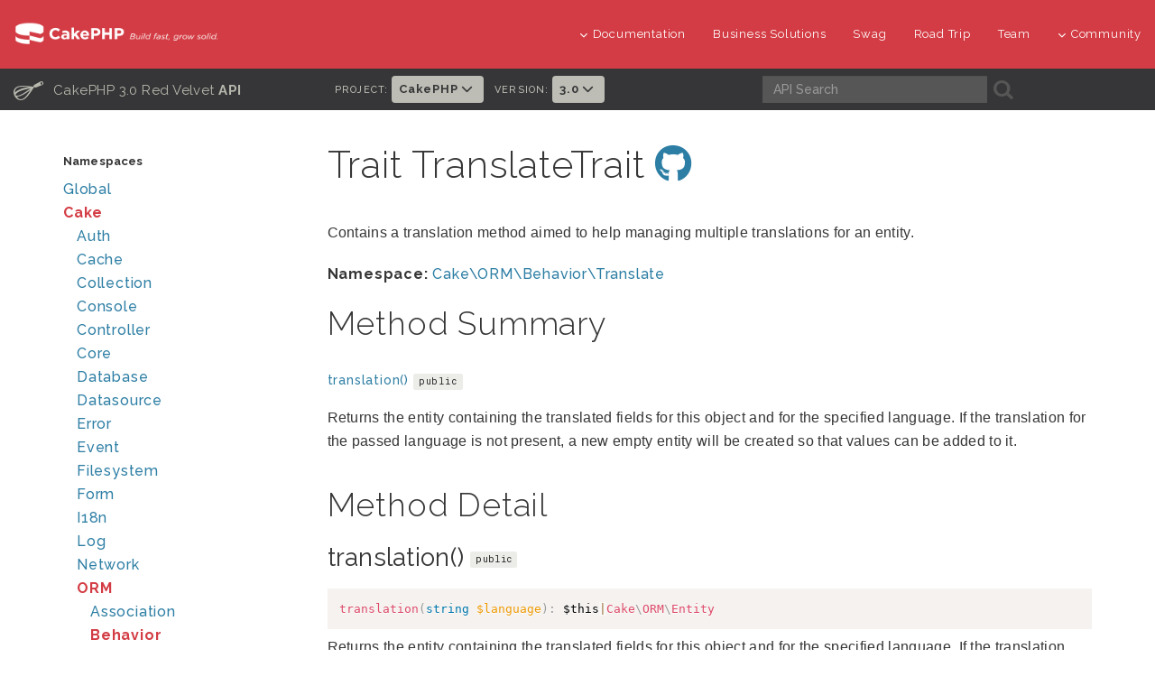

--- FILE ---
content_type: text/html
request_url: https://api.cakephp.org/3.0/trait-Cake.ORM.Behavior.Translate.TranslateTrait.html
body_size: 4584
content:
<!DOCTYPE html>
<html lang="en">
<head>
  <!-- Google tag (gtag.js) -->
  <script async src="https://www.googletagmanager.com/gtag/js?id=G-YJQ4MPQ3S4"></script>
  <script>
    window.dataLayer = window.dataLayer || [];
    function gtag(){dataLayer.push(arguments);}
    gtag('js', new Date());
    gtag('config', 'G-YJQ4MPQ3S4', { 'anonymize_ip': true });
  </script>

  <meta http-equiv="Content-Type" content="text/html; charset=utf-8">
  <meta name="viewport" content="width=device-width, initial-scale=1.0" />

  <title>Trait TranslateTrait | CakePHP 3.0</title>

  <link rel="apple-touch-icon" sizes="180x180" href="./resources/favicons/apple-touch-icon.png">
  <link rel="icon" type="image/png" sizes="32x32" href="./resources/favicons/favicon-32x32.png">
  <link rel="icon" type="image/png" sizes="16x16" href="./resources/favicons/favicon-16x16.png">
  <link rel="icon" type="image/svg+xml" href="./resources/favicons/favicon.svg">
  <link rel="icon" type="image/png" href="./resources/favicons/favicon.png">
  <link rel="shortcut icon" type="image/x-icon" href="./resources/favicons/favicon.ico"/>
  <link rel="manifest" href="./resources/favicons/manifest.json">
  <link rel="mask-icon" href="./resources/favicons/safari-pinned-tab.svg" color="#D33C44">
  <meta name="msapplication-config" content="./resources/favicons/browserconfig.xml" />

  <meta name="apple-mobile-web-app-title" content="API - CakePHP">
  <meta name="application-name" content="API - CakePHP">
  <meta name="msapplication-TileColor" content="#D33C44">
  <meta name="theme-color" content="#D33C44">

  <link rel="stylesheet" type="text/css" href="./resources/css/font-awesome.min.css">
  <link rel="stylesheet" type="text/css" href="./resources/css/bootstrap.min.css">
  <link rel="stylesheet" type="text/css" href="./resources/css/styles.css">
  <link rel="stylesheet" type="text/css" href="./resources/css/responsive.css">
  <link rel="stylesheet" type="text/css" href="./resources/css/prism.css">

  <script type="text/javascript" src="./js/jquery.min.js"></script>
  <script type="text/javascript" src="./js/jquery.cookie.js"></script>
  <script type="text/javascript" src="./js/jquery.autocomplete.js"></script>
  <script type="text/javascript" src="./js/jquery.sortElements.js"></script>
  <script type="text/javascript" src="./js/jquery.sprintf.js"></script>
  <script type="text/javascript" src="./js/main.js"></script>
  <script type="text/javascript" src="./js/vendor.js"></script>
  <script type="text/javascript" src="./js/prism.js"></script>
  <script type="text/javascript" src="searchlist.js"></script>
  <script>
  $(document).ready(function () {
    $('pre > code').not('[class |= language]').addClass('language-php');
  });
  </script>
</head>

<body>

<div id="container">
  <header class="nav-down">
  <div class="container-fluid hidden-xs hidden-sm">
    <div class="row">
      <div class="col-sm-3 col-md-3">
        <a class="logo-cake" href="https://cakephp.org">
          <img alt="CakePHP" src="./resources/logo-cake.png">
        </a>
      </div>

      <div class="col-sm-9 col-md-9">
        <nav class="navbar-right" id="cake-nav">
          <ul class="menu">
            <li class="first">
              <a href="#"><i class="fa fa-menu fa-chevron-down"></i>Documentation</a>
              <ul class="submenu">
                <li><a href="https://book.cakephp.org"><i class="fa fa-menu fa-chevron-right"></i>Book</a></li>
<li><a href="https://api.cakephp.org"><i class="fa fa-menu fa-chevron-right"></i>API</a></li>

<li><a href="https://cakephp.org/documentation/videos"><i class="fa fa-menu fa-chevron-right"></i>Videos</a></li>
<li><a href="https://github.com/cakephp/cakephp#security"><i class="fa fa-menu fa-chevron-right"></i>Reporting Security Issues</a></li>
<li><a href="https://cakephp.org/privacy"><i class="fa fa-menu fa-chevron-right"></i>Privacy Policy</a></li>
<li><a href="https://cakephp.org/pages/trademark"><i class="fa fa-menu fa-chevron-right"></i>Logos &amp; Trademarks</a></li>

              </ul>
            </li>

            <li><a href="https://cakephp.org/business-solutions">Business Solutions</a></li>
            <li><a href="https://swag.cakephp.org/">Swag</a></li>
            <li><a href="https://cakephp.org/pages/road_trip">Road Trip</a></li>
            <li><a href="https://cakephp.org/pages/team">Team</a></li>

            <li>
              <a href="#"><i class="fa fa-menu fa-chevron-down"></i>Community</a>
              <div class="megamenu full">
                <div class="row">
                  <div class="col-6 pl30">
                    <ul class="megamenu-list">
                      <li class="menu-title"><i class="fa fa-menu-title fa-users"></i>Community</li>

<li><a href="https://cakephp.org/pages/get-involved"><i class="fa fa-menu fa-chevron-right"></i>Get Involved</a></li>
<li><a href="https://github.com/cakephp/cakephp/issues"><i class="fa fa-menu fa-chevron-right"></i>Issues (Github)</a></li>
<li><a href="https://bakery.cakephp.org"><i class="fa fa-menu fa-chevron-right"></i>Bakery</a></li>
<li><a href="https://github.com/FriendsOfCake/awesome-cakephp"><i class="fa fa-menu fa-chevron-right"></i>Featured Resources</a></li>
<li><a href="https://training.cakephp.org/"><i class="fa fa-menu fa-chevron-right"></i>Training</a></li>
<li><a href="https://cakephp.org/pages/meetups"><i class="fa fa-menu fa-chevron-right"></i>Meetups</a></li>
<li><a href="https://my.cakephp.org/login"><i class="fa fa-menu fa-chevron-right"></i>My CakePHP</a></li>
<li><a href="https://cakefest.org"><i class="fa fa-menu fa-chevron-right"></i>CakeFest</a></li>
<li><a href="https://cakephp.org/pages/newsletter"><i class="fa fa-menu fa-chevron-right"></i>Newsletter</a></li>
<li><a href="https://www.linkedin.com/groups/4623165"><i class="fa fa-menu fa-chevron-right"></i>Linkedin</a></li>
<li><a href="https://www.youtube.com/user/CakePHP"><i class="fa fa-menu fa-chevron-right"></i>YouTube</a></li>
<li><a href="https://www.facebook.com/CakePHP/"><i class="fa fa-menu fa-chevron-right"></i>Facebook</a></li>
<li><a href="https://twitter.com/cakephp"><i class="fa fa-menu fa-chevron-right"></i>Twitter</a></li>
<li><a href="https://phpc.social/@cakephp" rel="me"<i class="fa fa-menu fa-chevron-right"></i>Mastodon</a></li>

                    </ul>
                  </div>
                  <div class="col-6 pl30">
                    <ul class="megamenu-list">
                      <li class="menu-title"><i class="fa fa-menu-title fa-comments-o"></i>Help &amp; Support</li>

<li><a href="https://discourse.cakephp.org"><i class="fa fa-menu fa-chevron-right"></i>Forum</a></li>
<li><a href="https://stackoverflow.com/tags/cakephp"><i class="fa fa-menu fa-chevron-right"></i>Stack Overflow</a></li>
<li><a href="https://webchat.freenode.net/?channels=cakephp"><i class="fa fa-menu fa-chevron-right"></i>IRC</a></li>
<li><a href="https://slack-invite.cakephp.org/"><i class="fa fa-menu fa-chevron-right"></i>Slack</a></li>
<li><a href="https://cakedc.com"><i class="fa fa-menu fa-chevron-right"></i>Paid Support</a></li>

                    </ul>
                  </div>
                </div>
              </div>
            </li>
          </ul>
        </nav>
      </div>
    </div>
  </div>

    <div class="container-fluid hidden-md hidden-lg">
    <div class="row">
      <div class="col-sm-6 col-xs-6">
        <a class="logo-cake" href="https://cakephp.org">
          <img alt="CakePHP" src="./resources/logo-cake.png">
        </a>
      </div>

      <div class="col-sm-6 col-xs-6">
        <div class="navbar-right">
          <button id="btn-menu" class="btn-menu" data-toggle="modal" data-target="#modal" title="toggle button">
            <i class="fa fa-bars toggle-modal"></i>
          </button>
        </div>
        <div id="wrap">
          <form class="search" method="get">
            <input type="hidden" name="ie" value="UTF-8">
            <input type="search" name="q" placeholder="What are you looking for?">
            <input id="search_submit" value="Search" type="submit">
          </form>
        </div>
      </div>
    </div>
  </div>

    <section id="nav-cook" class="hidden-xs hidden-sm">
    <div class="container-fluid ">
      <div class="row back-book">
        <div class="col-md-3 t-api-title hidden-sm hidden-xs">
          <h2>
            <a href="index.html">
              <span class="glyph_range icon-submenu icon-submenu-cook">C</span>
              CakePHP 3.0 Red Velvet
              <strong>API</strong>
            </a>
          </h2>
        </div>

        <div class="col-md-5 t-api-nav p0">
          <ul class="navigation">
            
            
            
                        <li class="version-picker">
              <h6>Project:</h6>
              <ul class="nav navbar-nav">
                <li class="dropdown">
                  <a href="#" class="dropdown-toggle" data-toggle="dropdown" role="button" aria-haspopup="true" aria-expanded="false">
                    CakePHP <i class="fa fa-menu-en fa-chevron-down"></i>
                  </a>
                  <ul class="dropdown-menu">
                    <li><a href="/">CakePHP</a></li>
                    <li><a href="/authentication/">Authentication</a></li>
                    <li><a href="/authorization/">Authorization</a></li>
                    <li><a href="/chronos/">Chronos</a></li>
                    <li><a href="/elastic-search/">Elastic Search</a></li>
                    <li><a href="/queue/">Queue</a></li>
                  </ul>
                </li>
              </ul>
            </li>

                        <li class="version-picker">
              <h6>Version:</h6>
              <ul class="nav navbar-nav">
                <li class="dropdown">
                  <a href="#" class="dropdown-toggle" data-toggle="dropdown" role="button" aria-haspopup="true" aria-expanded="false">
                    3.0 <i class="fa fa-menu-en fa-chevron-down"></i>
                  </a>
                  <ul class="dropdown-menu">
                                          <li><a href="../5.2/">5.2</a></li>
                                          <li><a href="../5.1/">5.1</a></li>
                                          <li><a href="../5.0/">5.0</a></li>
                                          <li><a href="../4.6/">4.6</a></li>
                                          <li><a href="../4.5/">4.5</a></li>
                                          <li><a href="../4.4/">4.4</a></li>
                                          <li><a href="../4.3/">4.3</a></li>
                                          <li><a href="../4.2/">4.2</a></li>
                                          <li><a href="../4.1/">4.1</a></li>
                                          <li><a href="../4.0/">4.0</a></li>
                                          <li><a href="../3.10">3.10</a></li>
                                          <li><a href="../3.9/">3.9</a></li>
                                          <li><a href="../3.8/">3.8</a></li>
                                          <li><a href="../3.7/">3.7</a></li>
                                          <li><a href="../3.6/">3.6</a></li>
                                          <li><a href="../3.5/">3.5</a></li>
                                          <li><a href="../3.4/">3.4</a></li>
                                          <li><a href="../3.3/">3.3</a></li>
                                          <li><a href="../3.2/">3.2</a></li>
                                          <li><a href="../3.1/">3.1</a></li>
                                          <li><a href="../3.0/">3.0</a></li>
                                          <li><a href="../2.10/">2.10</a></li>
                                          <li><a href="../2.9/">2.9</a></li>
                                          <li><a href="../2.8/">2.8</a></li>
                                          <li><a href="../2.7/">2.7</a></li>
                                          <li><a href="../2.6/">2.6</a></li>
                                          <li><a href="../2.5/">2.5</a></li>
                                          <li><a href="../2.4/">2.4</a></li>
                                          <li><a href="../2.3/">2.3</a></li>
                                          <li><a href="../2.2/">2.2</a></li>
                                          <li><a href="../2.1/">2.1</a></li>
                                          <li><a href="../2.0/">2.0</a></li>
                                          <li><a href="../1.3/">1.3</a></li>
                                          <li><a href="../1.2/">1.2</a></li>
                                      </ul>
                </li>
              </ul>
            </li>
          </ul>
        </div>

        <div class="col-md-4 search-cook p0">
          <form class="search" method="get">
            <div class="col-md-7 p0">
              <input class="form-control form-cook" autocomplete="off" type="search" name="q" size="18" placeholder='API Search' />
            </div>
            <div class="col-md-2 p0">
              <button type="submit">
                <span class="glyph_range icon-submenu icon-submenu-cook">A</span>
              </button>
            </div>
          </form>
        </div>
      </div>
    </div>
  </section>
</header>

<section class="nav-btn visible-sm visible-xs">
  <div class="container">
    <div class="row">
      <div class="col-sm-6 col-xs-6 text-center">
        <button id="btn-nav" class="btn btn-b btn-nav" data-toggle="modal" data-target="#modal"><strong>Navigation</strong></button>
      </div>

      <div class="col-sm-6 col-xs-6 text-center">
        <button id="btn-toc" class="btn btn-b btn-nav" data-toggle="modal" data-target="#modal"><strong>Class Navigation</strong></button>
      </div>
    </div>
  </div>
</section>

<div id="modal" class="modal fade" tabindex="-1" role="dialog" aria-labelledby="modal-header">
  <div class="modal-dialog" role="document">
    <div class="modal-content">
      <div class="modal-header">
        <button type="button" class="close" data-dismiss="modal" aria-label="Close">
          <span aria-hidden="true">&times;</span>
        </button>
        <h4 class="modal-title-cookbook" id="modal-header"></h4>
      </div>
      <div class="modal-body"></div>
    </div>
  </div>
</div>


  <div class="container page-container">
    <div class="row">
      <div id="class-nav" class="col-md-3 hidden-sm hidden-xs">
        <div id="menu">
          <div id="groups">
            <h3 class="nav-title">Namespaces</h3>
            <ul class="nav-list">
              
                                                              <li class="">
                  <a href="namespace-Global.html">Global</a>
                                  </li>
              
                                                              <li class="active">
                  <a href="namespace-Cake.html">Cake</a>
                                    <ul>
                                                                          <li class="">
                  <a href="namespace-Cake.Auth.html">Auth</a>
                                  </li>
              
                                                                          <li class="">
                  <a href="namespace-Cake.Cache.html">Cache</a>
                                  </li>
              
                                                                          <li class="">
                  <a href="namespace-Cake.Collection.html">Collection</a>
                                  </li>
              
                                                                          <li class="">
                  <a href="namespace-Cake.Console.html">Console</a>
                                  </li>
              
                                                                          <li class="">
                  <a href="namespace-Cake.Controller.html">Controller</a>
                                  </li>
              
                                                                          <li class="">
                  <a href="namespace-Cake.Core.html">Core</a>
                                  </li>
              
                                                                          <li class="">
                  <a href="namespace-Cake.Database.html">Database</a>
                                  </li>
              
                                                                          <li class="">
                  <a href="namespace-Cake.Datasource.html">Datasource</a>
                                  </li>
              
                                                                          <li class="">
                  <a href="namespace-Cake.Error.html">Error</a>
                                  </li>
              
                                                                          <li class="">
                  <a href="namespace-Cake.Event.html">Event</a>
                                  </li>
              
                                                                          <li class="">
                  <a href="namespace-Cake.Filesystem.html">Filesystem</a>
                                  </li>
              
                                                                          <li class="">
                  <a href="namespace-Cake.Form.html">Form</a>
                                  </li>
              
                                                                          <li class="">
                  <a href="namespace-Cake.I18n.html">I18n</a>
                                  </li>
              
                                                                          <li class="">
                  <a href="namespace-Cake.Log.html">Log</a>
                                  </li>
              
                                                                          <li class="">
                  <a href="namespace-Cake.Network.html">Network</a>
                                  </li>
              
                                                                          <li class="active">
                  <a href="namespace-Cake.ORM.html">ORM</a>
                                    <ul>
                                                                          <li class="">
                  <a href="namespace-Cake.ORM.Association.html">Association</a>
                                  </li>
              
                                                                          <li class="active">
                  <a href="namespace-Cake.ORM.Behavior.html">Behavior</a>
                                    <ul>
                                                                          <li class="active">
                  <a href="namespace-Cake.ORM.Behavior.Translate.html">Translate</a>
                                  </li>
              
                                      </ul>
                                  </li>
              
                                                                          <li class="">
                  <a href="namespace-Cake.ORM.Exception.html">Exception</a>
                                  </li>
              
                                                                          <li class="">
                  <a href="namespace-Cake.ORM.Rule.html">Rule</a>
                                  </li>
              
                                      </ul>
                                  </li>
              
                                                                          <li class="">
                  <a href="namespace-Cake.Routing.html">Routing</a>
                                  </li>
              
                                                                          <li class="">
                  <a href="namespace-Cake.Shell.html">Shell</a>
                                  </li>
              
                                                                          <li class="">
                  <a href="namespace-Cake.TestSuite.html">TestSuite</a>
                                  </li>
              
                                                                          <li class="">
                  <a href="namespace-Cake.Utility.html">Utility</a>
                                  </li>
              
                                                                          <li class="">
                  <a href="namespace-Cake.Validation.html">Validation</a>
                                  </li>
              
                                                                          <li class="">
                  <a href="namespace-Cake.View.html">View</a>
                                  </li>
              
                                      </ul>
                                  </li>
              
                          </ul>
          </div>
        </div>
      </div>

      <div id="right" class="col-md-9">
        <div id="content" class="class">
  <h1>
    Trait
          TranslateTrait
              <a href="https://github.com/cakephp/cakephp/blob/3.0.19/src/ORM/Behavior/Translate/TranslateTrait.php#L23" title="Permalink to Github" target="_blank"><i class="fa-brands fa-github"></i></a>
      </h1>

  <div class="description">
    <p>Contains a translation method aimed to help managing multiple translations
for an entity.</p>
    
  </div>

  
  <div class="info">
        
    <b>Namespace:</b> <a href="namespace-Cake.ORM.Behavior.Translate.html">Cake\ORM\Behavior\Translate</a><br>

    
    
    
      </div>

  
  
        <div class="section">
    <h2>Method Summary</h2>
    <ul class="member-summary">
              <li class="clearfix">
          <h5 class="function-name">
            <a href="#translation()">translation()</a>

            
            <span class="label">public</span>
                                              </h5>
          <div class="description detailed">
            <p>Returns the entity containing the translated fields for this object and for
the specified language. If the translation for the passed language is not
present, a new empty entity will be created so that values can be added to
it.</p>
          </div>
        </li>
          </ul>


    <div class="section">
  <h2>Method Detail</h2>
      <div class="method-detail">
      <a id="translation()"></a>
      <h3 class="method-name">
        translation()
        <a href="#translation()" class="permalink" title="Permalink to translation()">¶</a>
                  <a href="https://github.com/cakephp/cakephp/blob/3.0.19/src/ORM/Behavior/Translate/TranslateTrait.php#L35" class="permalink" title="Permalink to Github" target="_blank"><i class="fa-brands fa-github"></i></a>
        
        
                <span class="label">public</span>
                                      </h3>

      <pre><code class="language-php">translation(string $language): $this|Cake\ORM\Entity</code></pre>

      <div class="description detailed">
        <p>Returns the entity containing the translated fields for this object and for
the specified language. If the translation for the passed language is not
present, a new empty entity will be created so that values can be added to
it.</p>
        

        
                  <h6>Parameters</h6>
          <div class="parameter-list list">
          <dl>
                          <dt>
                <code>string</code>
                <var>$language</var>
                              </dt>
              <dd><p>Language to return entity for.</p></dd>
                      </dl>
          </div>
        
                  <h6>Returns</h6>
          <div class="list">
            <code>$this|Cake\ORM\Entity</code><br>
                      </div>
        
        
        
              </div>
    </div>
  </div>

  
  </div>
      </div>
    </div>
  </div>
</div>

<section id="socials" class="back-3">
  <div class="container-fluid">
    <div class="row">
      <div class="col-xs-12 col-sm-12 col-lg-12 social-footer text-center ">
        <a href="https://twitter.com/cakephp" aria-label="Twitter" data-toggle="tooltip" title="Twitter"><i class="fa-brands icon-social fa-twitter"></i></a>
        <a href="https://www.facebook.com/groups/cake.community" aria-label="Facebook" data-toggle="tooltip" title="Facebook"><i class="fa-brands icon-social fa-facebook"></i></a>
        <a href="https://www.youtube.com/user/CakePHP" aria-label="Youtube" data-toggle="tooltip" title="Youtube"><i class="fa-brands icon-social fa-youtube"></i></a>
        <a href="https://www.linkedin.com/groups/4623165" aria-label="Linkedin" data-toggle="tooltip" title="LinkedIn"><i class="fa-brands icon-social fa-linkedin-in"></i></a>
        <a href="https://github.com/cakephp" aria-label="Github" data-toggle="tooltip" title="Github"><i class="fa-brands icon-social fa-git"></i></a>
        <a href="https://slack-invite.cakephp.org/" aria-label="Slack" target="_blank" title="Slack" data-toggle="tooltip"><i class="fa-brands fa-slack icon-social"></i></a>
        <a href="https://stackoverflow.com/tags/cakephp" aria-label="Stack Overflow" data-toggle="tooltip" title="Stack Overflow"><i class="fa-brands icon-social fa-stack-overflow"></i></a>
        <a href="https://phpc.social/@cakephp" rel="me" aria-label="Mastodon" data-toggle="tooltip" title="Mastodon"><i class="fa-brands icon-social fa-mastodon"></i></a>
      </div>
    </div>
  </div>
</section>

<footer id="footer" class="footer-wrapper">
  <div class="container">
    <div class="row col-p30">
      <div class="col-sm-12 col-md-3">
        <div class="footer-widget t-footer">
          <div class="col-md-12">
            <a href="https://www.openhub.net/p/cakephp">
              <img alt="OpenHub" src="./resources/open-hub.svg" style="opacity: .5" aria-label="openHub">
            </a>
            <div class="mt10">
              <a href="https://pingping.io">
                <img alt="Pingping" src="./resources/pingping.png" aria-label="pingping.io">
              </a>
            </div>
            <div class="mt10">
              <a href="https://www.linode.com/">
                <img alt="Linode" src="./resources/linode.png" aria-label="Linode">
              </a>
            </div>
          </div>
        </div>
      </div>

      <div class="col-sm-12 col-md-9">
        <div class="col-md-3 col-sm-6 business-solution">
          <ul class="footer-menu">
            <li class="menu-title">
	<a href="https://cakephp.org/business-solutions"><i class="fa fa-menu-title fa-briefcase"></i>Business Solutions</a>
</li>
<li class="menu-title mt30">
	<a href="https://cakephp.org/showcase"><i class="fa fa-menu-title fa-desktop"></i>Showcase</a>
</li>

          </ul>
        </div>

        <div class="col-md-3 col-sm-6">
          <ul class="footer-menu">
            <li class="menu-title">
	<i class="fa fa-menu-title fa-book"></i>Documentation
</li>



            <li><a href="https://book.cakephp.org"><i class="fa fa-menu fa-chevron-right"></i>Book</a></li>
<li><a href="https://api.cakephp.org"><i class="fa fa-menu fa-chevron-right"></i>API</a></li>

<li><a href="https://cakephp.org/documentation/videos"><i class="fa fa-menu fa-chevron-right"></i>Videos</a></li>
<li><a href="https://github.com/cakephp/cakephp#security"><i class="fa fa-menu fa-chevron-right"></i>Reporting Security Issues</a></li>
<li><a href="https://cakephp.org/privacy"><i class="fa fa-menu fa-chevron-right"></i>Privacy Policy</a></li>
<li><a href="https://cakephp.org/pages/trademark"><i class="fa fa-menu fa-chevron-right"></i>Logos &amp; Trademarks</a></li>

          </ul>
        </div>

        <div class="col-md-3 col-sm-6">
          <ul class="footer-menu">
            <li class="menu-title"><i class="fa fa-menu-title fa-users"></i>Community</li>

<li><a href="https://cakephp.org/pages/get-involved"><i class="fa fa-menu fa-chevron-right"></i>Get Involved</a></li>
<li><a href="https://github.com/cakephp/cakephp/issues"><i class="fa fa-menu fa-chevron-right"></i>Issues (Github)</a></li>
<li><a href="https://bakery.cakephp.org"><i class="fa fa-menu fa-chevron-right"></i>Bakery</a></li>
<li><a href="https://github.com/FriendsOfCake/awesome-cakephp"><i class="fa fa-menu fa-chevron-right"></i>Featured Resources</a></li>
<li><a href="https://training.cakephp.org/"><i class="fa fa-menu fa-chevron-right"></i>Training</a></li>
<li><a href="https://cakephp.org/pages/meetups"><i class="fa fa-menu fa-chevron-right"></i>Meetups</a></li>
<li><a href="https://my.cakephp.org/login"><i class="fa fa-menu fa-chevron-right"></i>My CakePHP</a></li>
<li><a href="https://cakefest.org"><i class="fa fa-menu fa-chevron-right"></i>CakeFest</a></li>
<li><a href="https://cakephp.org/pages/newsletter"><i class="fa fa-menu fa-chevron-right"></i>Newsletter</a></li>
<li><a href="https://www.linkedin.com/groups/4623165"><i class="fa fa-menu fa-chevron-right"></i>Linkedin</a></li>
<li><a href="https://www.youtube.com/user/CakePHP"><i class="fa fa-menu fa-chevron-right"></i>YouTube</a></li>
<li><a href="https://www.facebook.com/CakePHP/"><i class="fa fa-menu fa-chevron-right"></i>Facebook</a></li>
<li><a href="https://twitter.com/cakephp"><i class="fa fa-menu fa-chevron-right"></i>Twitter</a></li>
<li><a href="https://phpc.social/@cakephp" rel="me"<i class="fa fa-menu fa-chevron-right"></i>Mastodon</a></li>

          </ul>
        </div>

        <div class="col-md-3 col-sm-6">
          <ul class="footer-menu">
            <li class="menu-title"><i class="fa fa-menu-title fa-comments-o"></i>Help &amp; Support</li>

<li><a href="https://discourse.cakephp.org"><i class="fa fa-menu fa-chevron-right"></i>Forum</a></li>
<li><a href="https://stackoverflow.com/tags/cakephp"><i class="fa fa-menu fa-chevron-right"></i>Stack Overflow</a></li>
<li><a href="https://webchat.freenode.net/?channels=cakephp"><i class="fa fa-menu fa-chevron-right"></i>IRC</a></li>
<li><a href="https://slack-invite.cakephp.org/"><i class="fa fa-menu fa-chevron-right"></i>Slack</a></li>
<li><a href="https://cakedc.com"><i class="fa fa-menu fa-chevron-right"></i>Paid Support</a></li>

          </ul>
        </div>
      </div>
    </div>

    <div class="row">
      <div class="col-md-12 text-center mt30">
        <p class="copyright">
          Generated using <a href="https://github.com/cakephp/cakephp-api-docs">CakePHP API Docs</a>
        </p>
      </div>
    </div>
  </div>
</footer>

</body>
</html>


--- FILE ---
content_type: text/css
request_url: https://api.cakephp.org/3.0/resources/css/styles.css
body_size: 10751
content:
@import url(https://fonts.googleapis.com/css?family=Raleway:400,100,200,300,300italic,500,600,700,800,900);
@import url(https://fonts.googleapis.com/css?family=Roboto+Mono:400,700italic,500italic,500,400italic,300italic,300,100italic,100,700);

/* Generated by Font Squirrel (http://www.fontsquirrel.com) on March 22, 2016 */
@font-face {
    font-family: 'cake_dingbatsregular';
    src: url('../fonts/cakedingbats-webfont.eot');
    src: url('../fonts/cakedingbats-webfont.eot?#iefix') format('embedded-opentype'),
         url('../fonts/cakedingbats-webfont.woff2') format('woff2'),
         url('../fonts/cakedingbats-webfont.woff') format('woff'),
         url('../fonts/cakedingbats-webfont.ttf') format('truetype'),
         url('../fonts/cakedingbats-webfont.svg#cake_dingbatsregular') format('svg');
    font-weight: normal;
    font-style: normal;
}

/* Deep link Trick to allow headers to be visible. */
*:target:before {
    content:"";
    display:block;
    height: 50px; /* fixed header height*/
    margin: -50px 0 0; /* negative fixed header height */
}


html,
body {
    width: 100%;
    height: 100%;
    margin: 0;
    padding: 0;

}
body {
    -webkit-font-smoothing: antialiased;
    text-rendering: optimizeLegibility;
    -moz-osx-font-smoothing: grayscale;
    min-height: 100%;
    font-family: 'Raleway', sans-serif;
    font-size: 16px;
    line-height: 26px;
    letter-spacing:0.05em;
    font-weight: 500;
    background-color: white;
    color: #363637;
}
img {
    height: auto;
    max-width: 100%;
}
mark {
    color:#fff;
    background:rgb(181,67,33);
}
hr {
    display: block;
    line-height: 25px;
    margin: 30px 0;
    position: relative;
    width: 100%;
}
h1, h2, h3, h4, h5, h6 {
    font-weight: 300;
    margin: 0;
    color: #363637;
    margin: 9px 0 9px 0;
}
h1 div, h2 div, h3 div, h4 div, h5 div, h6 div {
    display: inline;
}
h1 {
    font-size: 42px;
    line-height: 44px;
    margin: 0 0 40px 0;
}
h2 {
    font-size: 36px;
    line-height: 50px;
}
h3 {
    letter-spacing: 0.01em;
    font-size: 28px;
    font-weight: 400;
    line-height: 50px;
}
h4 {
    font-size: 16px;
    font-weight: 400;
    line-height: 50px;
}
h5 {
    font-size: 14px;
    font-weight: 500;
    line-height: 40px;
}
h6 {
    font-size: 12px;
    font-weight: 400;
    line-height: 18px;
}
p {
    margin: 0 0 20px;
}

p,
.member-summary .description,
.parameter-list dd,
.description li,
.description p {
    font-weight: normal;
    letter-spacing: 0.02em;
    font-family: "Helvetica Neue", Helvetica, Arial, sans-serif;
}



/* Preformatted text */
code {
    font-family: "Roboto Mono", "Consolas", "Monaco", monospace;
    font-size: 90%;
    line-height: normal;
    padding: 0px 2px;
    color: #363637;
    background: #ECECE9;
}

/* lists */
ul, ol {
    margin: 0 0 20px 30px;
    padding: 0;
}
ul {
    list-style: disc outside;
}
ul ul {
    margin: 0 0 0 16px;
    padding: 0;
}
a {
    color: #2D7EA4;
    text-decoration:none;
    -webkit-transition:all 0.2s linear; transition:all 0.2s linear;
}

a:hover,
a:focus,
a:active,
.btn:hover,
.btn:focus,
.btn:active,
button:hover,
button:focus,
button:active  {
    text-decoration:none;
    outline:0;
    box-shadow:none;
    -webkit-transition:all 0.2s easeout; transition:all 0.2s ease-out;
}
iframe {
    border:0;
    margin:0;
    overflow: hidden;
    width:100%;
    height:auto;
}
::-moz-selection {
    text-shadow:none;
    color: #fff;
    background:rgba(181,67,33,0.8);
}
::selection {
    text-shadow:none;
    color: #fff;
    background:rgba(181,67,33,0.8);
}

/* Background layer */
.bg-overlay {
    position: absolute;
    left: 0;
    top: 0;
    right: 0;
    bottom: 0;
    z-index: 0;
    background: #424252;
    opacity: .6;
}

/* *********************    Helper Classes  ********************* */
.br0 { border-radius: 0 !important; }
.br1 { border-radius: 1px !important; }
.br2 { border-radius: 2px !important; }
.br4 { border-radius: 4px !important; }
.br6 { border-radius: 6px !important; }
.br8 { border-radius: 8px !important; }


.op8 { opacity:0.8 !important; }
.op7 { opacity:0.7 !important; }
.op6 { opacity:0.6 !important; }
.op5 { opacity:0.5 !important; }
.op4 { opacity:0.4 !important; }
.op2 { opacity:0.2 !important; }

.uppercase { text-transform: uppercase;}
.montserrat { font-family: "Montserrat",sans-serif; }

.fs-small { font-size:80% !important; }
.fs-large { font-size:120% !important; }

.relative { position: relative; }
.block { display: block !important; }
.inline-block { display: inline-block !important; }


.unstyled {
    list-style:none;
    padding:0 0 0 20px;
}

.text-left { text-align: left !important; }
.text-right { text-align: right !important; }

.pl10 {padding-left: 10px !important;}

.pt-90 {padding-top: 90px;}
.pt-100 {padding-top: 100px !important;}
.pt-120 {padding-top: 120px !important;}

.ptb-30 { padding-top: 30px; padding-bottom: 30px;}
.ptb-80 { padding-top: 80px; padding-bottom: 80px;}
.ptb-120 { padding-top: 120px; padding-bottom: 120px;}
.ptb-200 { padding-top: 200px; padding-bottom: 200px;}

.ptb-160-80 {padding-top: 160px; padding-bottom: 80px;}

.m0 { margin:0 !important; }
.mb0 { margin-bottom:0 !important; }
.mt0 { margin-top: 0 !important; }

.mb10 { margin-bottom:10px !important; }
.mb20 { margin-bottom: 20px !important; }
.mb30 { margin-bottom:30px !important; }
.mb40 { margin-bottom:40px !important; }
.mb50 { margin-bottom:50px !important; }
.mb60 { margin-bottom: 60px !important; }
.mb70 { margin-bottom: 70px !important; }
.mb80 { margin-bottom: 80px !important; }
.mb90 { margin-bottom: 90px !important; }
.mb100 { margin-bottom: 100px !important; }

.mt10 { margin-top:10px !important; }
.mt20 { margin-top:20px !important; }
.mt30 { margin-top:30px !important; }
.mt40 { margin-top: 40px !important; }
.mt50 { margin-top: 50px !important; }
.mt60 { margin-top: 60px !important; }
.mt70 { margin-top: 70px !important; }
.mt80 { margin-top: 80px !important; }
.mt90 { margin-top: 90px !important; }
.mt100 { margin-top: 100px !important; }

.p0 { padding: 0 !important; }
.pb0 { padding-bottom: 0 !important; }
.pt0 { padding-top: 0 !important; }

.pt5 { padding-top:5px !important; }


.mr10 { margin-right: 10px !important; }
.mr20 { margin-right: 20px !important; }
.mr30 { margin-right: 30px !important; }


.py5 {padding-left:5px !important; padding-right:5px !important;}
.py10 {padding-left:10px !important; padding-right:10px !important;}
.py15 {padding-left:15px !important; padding-right:15px !important;}
.py20 {padding-left:20px !important; padding-right:20px !important;}

.pr0 { padding-right: 0 !important; }
.pl0 { padding-left: 0 !important; }

.pr30 { padding-right: 30px !important; }
.pl60 { padding-left: 60px !important;}

.no-border { border:none !important; }



/* Colors */
.color-main { color: rgb(181,67,33) !important; }
.color-white { color:#fff !important; }
.color-alpha { color:rgba(250,250,250,0.9); }
.color-darker { color:#303234 !important;}
.color-dark { color:#505355 !important; }
.color-default { color: #667 !important; }
.color-gray { color:#999a9b !important; }


.color-on-dark { color:#c0c3c3 !important; }
.color-on-img { color:#e2e3e4 !important }


.bg-main { background-color:rgb(181,67,33) !important; }
.bg-dark { background-color: #444648 !important; }
.bg-darker { background-color: #303234 !important; }
.bg-dark-gray { background-color: #778888 !important; }
.bg-light-gray { background-color: #aaabac !important; }

.pl30 {
    padding-left: 30px !important;
}



/* *********************    Megamenu    ********************* */
/* Menu */
.menu {
    width: 100%;
    padding: 0;
    margin: 0;
    position: relative;
    float: left;
    list-style: none;
}
.menu > li {
    display: inline-block;
    float: left;
}

.menu > li > a {
    padding: 25px 15px;
    font-size: 13px;
    text-transform: capitalize;
    font-weight:400;
    display: inline-block;
    color: #fff;
    position:relative;
    z-index:10;
    -webkit-transition: all .2s ease-out; transition: all .2s ease-out;
}

.menu > li > a:hover,
.menu > li > a:focus,
.menu > li:hover > a {
    color: #ffffff;
    -webkit-transition: all .2s ease-out; transition: all .2s ease-out;
}


/* Submenu */
.submenu,
.submenu .submenu {
    list-style: none;
    margin: 0;
    padding: 0;
    display: none;
    position: absolute;
    z-index: 999999;
    min-width: 190px;
    font-size:13px;
    word-spacing: 1px;
    color:#dadde2;
    background-color:#b8343b;
    padding-bottom: 10px;
    padding-top: 5px;
}
.submenu {
    top: 76px;
}
.submenu .submenu {
    left: 150px;
    top: inherit;
    margin-top: -1px;
}
.submenu > li {
    clear:both;
    width:100%;
    font-size: 12px;
}
.submenu > li > a {
    width:100%;
    padding: 10px 15px 10px;
    display:inline-block;
    float:left;
    clear:both;
    color: white;
    line-height: 16px;
    -webkit-transition: all .3s ease-out; transition: all .3s ease-out;
}
.submenu > li > a:hover,
.submenu > li > a:focus,
.submenu > li:hover > a {
    text-indent:5px;
    opacity:0.6;
    -webkit-transition: all .3s ease-out; transition: all .3s ease-out;
}



/* Megamenu */
.megamenu {
    position: absolute;
    display: none;
    min-width: 25%;
    top: 76px;
    font-size: 13px;
    z-index: 999999;
    padding: 25px 15px 5px;
    background-color: #b8343b;
    color: #dadde2;
    word-spacing: 1px;
}

/* Megamenu lists */
.megamenu-list:before,
.megamenu-list:after {
    display: table;
    content: " ";
}
.megamenu-list:after {
    clear:both;
}

.megamenu-list {
    margin: 0;
    padding: 0;
    display: block;
    position: relative;
    list-style: none;
}
.megamenu-list > li { width: 100%; }

.megamenu-list > li > a {
    padding:4px 0;
    display:block;
    color:inherit;
    color: white;
    line-height: 16px;
    -webkit-transition: all .3s ease-out; transition: all .3s ease-out;
}
.megamenu-list > li > a:hover,
.megamenu-list > li > a:focus {
    text-indent:5px;
    opacity:0.6;
    -webkit-transition: all .3s ease-out; transition: all .3s ease-out;
}
.megamenu-list > .title {
    font-size:14px;
    color:inherit;
    padding:0 0 6px;
    text-transform:capitalize;
    letter-spacing: 1px;
    font-weight:600;
}
.megamenu-list > .title:after {
    content:"";
    display:block;
    height:1px;
    border-top:2px solid rgb(181,67,33);
    width:15px;
    margin:5px 0 5px;
}
/* Not actually full, as we're missing some sub-menus */
.megamenu.full {
    /* Will need to be 100% one day */
    width: 67%;
    right: 0;
}
.megamenu .fa-menu-title {
    display: inline;
}



/*Megamenu positions */
.menu > li > .megamenu.left { left: 0; }
.menu > li > .megamenu.right,
.menu > .right > .megamenu { right:0; }

.menu > .right { float: right; }

.menu > .right > a,
.menu > li > a.last { padding-right:0 !important; }


@media (min-width:768px) and (max-width:991px) {
    .menu > .first > a { padding-left:0; }
}
@media (min-width:768px) {
    .menu > li > a.first { padding-left:0 !important; }
}


/* Megamenu grid */
.megamenu .row {
    width: 100%;
    margin:15px 0 0;
}
.megamenu .row:first-child { margin-top: 0; }

.megamenu .row:before,
.megamenu .row:after,
.submenu:after,
.submenu:before {
    display: table;
    content: "";
    line-height: 0;
}
.megamenu .row:after,
.submenu:after {
    clear: both;
}

.megamenu [class*="col-"] {
    display: block;
    width: 100%;
    min-height: 1px;
    float: left;
    padding:0 10px;
    margin-bottom:20px;
}

.megamenu .col-1 { width: 8.33333333%; }
.megamenu .col-2 { width: 16.66666667%; }
.megamenu .col-3 { width: 25%; }
.megamenu .col-4 { width: 33.33333333%; }
.megamenu .col-5 { width: 41.66666667%; }
.megamenu .col-6 { width: 50%; }
.megamenu .col-7 { width: 58.33333333%; }
.megamenu .col-8 { width: 66.66666667%; }
.megamenu .col-9 { width: 75%; }
.megamenu .col-10 { width: 83.33333333%; }
.megamenu .col-11 { width: 91.66666667%; }
.megamenu .col-12 { width: 100%; }


/* Menu Icons */
.menu > li > a .icon-direction {
    margin:1px 0 0 10px;
    font-size:8px;
}
.menu .icon-direction {
    position: relative;
    top: 0;
    float: right;
    display: block;
    line-height: inherit;
    vertical-align: middle;
    width: auto;
    margin: 0;
    font-size: 7px;
    font-weight:100;
    text-align: right;
}

.menu-icon {
    margin-right:10px;
    font-size:13px;
    color:#889;
}


/* Toggle Menu */
.menu .toggle-menu { display: none; }


/* Hamburger menu on mobile */
.btn-menu {
    background: transparent;
    padding: 0px 0 9px 15px;
    border: none;
}
.toggle-modal {
    font-size: 30px;
    color: white;
    margin: 14px 20px 0 0;
}


/* Menu on Mobiles */

@media (max-width: 767px) {
    .header-wrapper {
        background-color: #D33C44;
        color: #dadde2;
    }
    .logo { background-image: url("../images/logo-cake.png") !important; }

    .menu.xs-toggle {
        position:relative;
        top:0;
        margin-bottom: 0;
    }
    .menu > li {
        display: block;
        width: 100%;
    }
    .menu > li:last-child a {
        padding-bottom:35px;
    }
    /* Toggle Menu */
    .menu > .toggle-menu {
        display: block;
        float: right;
        width: 50px;
        height: 50px;
        position: relative;
        top: -60px;
        margin-bottom: -50px;
        cursor: pointer;
        color: white;
    }
    .menu > .toggle-menu.xs-toggle {
        float: none;
        width: 100%;
        position: relative;
        top: auto;
        margin-bottom: 0;
    }
    .toggle-menu .fa {
        margin: 14px 0;
        float: right;
        font-size: 24px;
    }
    .toggle-menu-title {
        color: #dadde2;
        font-size:13px;
        text-transform: uppercase;
        letter-spacing: 1px;
        margin-bottom:0;
        font-weight:400;
        float:left;
        margin-top:12px;
    }

    .menu > li > a {
        text-transform:uppercase;
        font-size:12px;
        color:inherit;
        display:block;
        color: white;
    }
    .menu > li > a,
    .menu > .right > a {
        padding: 15px 25px;
    }
    .menu > li > a:hover,
    .menu > li > a:focus {
        color: #ffffff;
    }

    .submenu,
    .submenu .submenu {
        width: 100% !important;
        left: 0;
        position: static !important;
        border: none;
    }
    .submenu { border-top:none; }

    .megamenu {
        width: 100% !important;
        position: static;
        border-top: none !important;
        border-bottom:none;
        padding: 15px 0 0 30px;
        background-color:transparent;
    }

    .megamenu [class*="col-"] {
        float: none;
        display: block;
        width: 100% !important;
        margin-bottom:30px;
    }

    .megamenu .row,
    .megamenu .row:first-child  [class*="col-"]:first-child { margin-top: 0; }

    .menu > li > .submenu > li > a { padding-left: 40px !important; }
    .menu > li > .submenu > li > .submenu > li > a { padding-left: 62px !important; }
    .menu > li > .submenu > li > .submenu > li > .submenu > li > a { padding-left: 80px !important; }


    /* Topbar */
    .topbar .pull-right {
        float:none !important;
        margin-top: 20px;
        margin-bottom:20px;
    }
}

/* *********************    Headers     ********************* */

@media (min-width:768px) {
    .header-wrapper .navbar-right { margin-right: 0 !important; }
}
@media (max-width:991px) {
    .header-wrapper .navbar-right { float:none !important; }
}



/* Column paddings */
.row.col-p0 { margin-left:0; margin-right:0; }
.row.col-p0 [class*="col-"] { padding:0; }

@media (min-width:768px) {
    .row.col-p5 { margin-left:-5px; margin-right:-5px; }
    .row.col-p5 [class*="col-"] { padding:0 5px; }

    .row.col-p10 { margin-left:-10px; margin-right:-10px; }
    .row.col-p10 [class*="col-"] { padding:0 10px; }

    .row.col-p15 { margin-left:-15px; margin-right:-15px; }
    .row.col-p15 [class*="col-"] { padding:0 15px; }

    .row.col-p20 { margin-left:-20px; margin-right:-20px; }
    .row.col-p20 [class*="col-"] { padding:0 20px; }

    .row.col-p30 { margin-left:-30px; margin-right:-30px; }
    .row.col-p30 [class*="col-"] { padding:0 30px; }

    .row .col-p0 { padding-left:0; padding-right:0; }
}

/* *********************    Titles  ********************* */

/* Search form */
.search-form {
    position: relative;
    top: -1px;
    margin-bottom: -42px;
    background-color: transparent;
}
.search-form .input-search {
    width: 250px;
    height: 42px;
    background-color: #f5f5f5;
    color: #778;
    padding: 6px 20px 4px;
    border: none;
    box-shadow: none;
    border-top-left-radius:2px;
    border-top-right-radius:2px;
}

.search-form .input-search:hover,
.search-form .input-search:focus,
.search-form .input-search:active {
    box-shadow:none;
    border:none;
    outline:0;
    color:#667;
}

@media (max-width:767px) {
    .search-form .pull-right {
        float:none !important;
    }
}



/* 404 and 403 Template */
.text-404 {
    font-size: 280px;
    font-weight: bold;
    line-height: 100%;
    display: block;
    text-align: center;
    color: #ccccd2;
}
.page-404 { padding:70px 0 80px; }
.over-404 {
    position:absolute;
    top:55%;
    -webkit-transform:translateY(-55%); -ms-transform:translateY(-55%); transform:translateY(-55%);
    width:100%;
}
.title-404  {
    font-weight: 600;
    color:#666670;
    font-size: 40px;
    margin-bottom:60px;
    text-align: center;
    line-height:36px;
}
.content-404 {
    position:relative;
    text-align:center;
}

@media (max-width:767px) {
    .page-404 .text-404 {
        font-size:130px;
        margin-bottom:30px;
    }
    .page-404 .over-404 {
        position:relative;
        top:0;
        -webkit-transform:translateY(0); -ms-transform:translateY(0); transform:translateY(0);
        width:100%;
    }
    .page-404 { padding:50px 0; }
    .title-404 {
        font-size: 36px;
        margin-bottom:30px;
        line-height:46px;
    }
}

/* *********************    Elements    ********************* */

/* Forms */
.form .form-control {
    border-radius:2px;
    background-color:#e8e8e8;
    border:none;
    height:50px;
    box-shadow:none;
}
.form .form-control:focus {
    background-color:#ebebeb;
    border:none;
    outline: 0;
    box-shadow:none;
}
.form select.form-control {
    margin-top:5px;
    border-radius:2px;
    color:#556;
    padding: 5px;
    border: none;
    background-color:#e8e8e8;
}

.form textarea.form-control { height:auto; }

.form-message-error,
.has-error .error {
    color:#B94321;
    font-size:14px;
    font-weight: 400;
    margin-top:3px;
}
.form { width: 100%; }

.form input[type],
.form textarea {
    width: 100%;
    margin-top: 5px;
    text-indent: 5px;
    outline: none;
    -webkit-transition: all 0.2s linear;
    transition: all 0.2s linear;
    color: #fff;
    background: none;
    border: 1px solid white;
    box-shadow: none;
    border-radius: 0;
}
.form input[type]:hover,
.form textarea:hover {
    border:none;
    background-color: #A22C33;
    border: 1px solid #A22C33;
    -webkit-box-shadow: inset 0 1px 1px rgba(0,0,0,.075);
    box-shadow: inset 0 1px 1px rgba(0,0,0,.075);
}
.form input[type]:focus,
.form textarea:focus {
    border:none;
    background-color: #A22C33;
    border: 1px solid #A22C33;
    -webkit-box-shadow: inset 0 1px 1px rgba(0,0,0,.075);
    box-shadow: inset 0 1px 1px rgba(0,0,0,.075);
}

input[type="email"].big-dog::webkit-input-placeholder {
  color: orange;
}


.form input[type=radio],
.form input[type=checkbox] {
    width:auto;
    margin-right:5px;
}

.form label {
    font-weight: 500;
    display: block;
    font-size: 11px;
    letter-spacing: 0.03em;
    color: white;
}

.form-required {
    color: #C51010;
    font-weight: 400;
    vertical-align: middle;
    font-size: 13px;
}
.form .form-remember {
    display:inline-block;
    margin-right:15px;
}
@media (max-width:767px) {
    .form .forgot {
        display: block;
        margin: -20px 20px 25px;
    }
}

.form-group {
    position:relative;
}

.form-icon:after {
    content:"\f140";
    font-family:"FontAwesome";
    font-size:15px;
    position:absolute;
    right:14px;
    top:7px;
    color:#99a;
}
.form-icon.icon-user:after { content:"\f007"; }
.form-icon.icon-email:after { content:"\f0e0"; }
.form-icon.icon-message:after { content:"\f039"; }
.form-icon.icon-lock:after { content:"\f023"; }

/* Tables */
.table th,
.table td {
    padding:12px !important;
}


    /* Buttons */
    .btn {
        border-radius:2px;
        -webkit-transition: all 0.3s linear; transition: all 0.3s linear;
    }
    .btn:hover { -webkit-transition: all 0.2s ease-out; transition: all 0.2s ease-out; }


    /* Button style 2 - simple */
    .btn-b {
        background-color: #e4e4e4;
        border:none;
        color:#555560;
    }
    .btn-b:hover, .btn-b:focus, .btn-b:active, .btn-b.active {
        background-color: #dfdfdf;
        border:none;
        color:#555557;
    }


    .btn-icon .fa { margin-right:8px; }

    /* Social Buttons */
    .btn.facebook { background-color:#677fb5 ; }
    .btn.twitter { background-color: #70c2e9; }
    .btn.google-plus { background-color:#bc7067; ; }
    .btn.behance { background-color: #42a9fb; }
    .btn.pinterest { background-color:#d8545d; }
    .btn.flickr { background-color:#ff3ba4; }
    .btn.dribbble { background-color:#e299c2 }
    .btn.linkedin { background-color:#3daccf; }
    .btn.instagram { background-color:#b99682; }


    /* Group Buttons - Dropdown menu */
    .dropdown-menu {
        position: absolute;
        top: 93%;
        left: 0;
        z-index: 1000;
        display: none;
        float: left;
        min-width: 160px;
        padding: 5px 0;
        margin: 2px 0 0;
        font-size: 14px;
        text-align: left;
        list-style: none;
        background-color: #fff;
        -webkit-background-clip: padding-box;
        background-clip: padding-box;
        border: 1px solid #ccc;
        border: 1px solid rgba(0,0,0,.15);
        border-radius: 4px;
        -webkit-box-shadow: 0 6px 12px rgba(0,0,0,.175);
        box-shadow: 0 6px 12px rgba(0,0,0,.175);
    }

    .dropdown-menu {
        min-width: 66px;
        margin: 0;
        background-color: #BDBDB5;
        border:none;
        border-radius:2px;
    }

    .dropdown-menu > li > a {
        display: block;
        clear: both;
        font-weight: 400;
        line-height: 1.42857143;
        white-space: nowrap;
        text-align: left;
    }



    .dropdown-menu > li > a {
        color:#363638;
        padding:5px 10px;
        font-weight: 700;
    }
    .dropdown-menu > li > a:hover,
    .dropdown-menu > li > a:focus {
        background-color: #eaeaea;
    }

    /* Tooltips */
    .tooltip-inner {
        padding: 12px 20px;
        border-radius: 3px;
        color:white;
        background-color:black;
        font-weight: 700;
    }
    .tooltip.top .tooltip-arrow { border-top-color:rgba(15,15,20,0.8); }
    .tooltip.bottom .tooltip-arrow { border-bottom-color:rgba(15,15,20,0.8); }
    .tooltip.right .tooltip-arrow { border-right-color:rgba(15,15,20,0.8); }
    .tooltip.left .tooltip-arrow { border-left-color:rgba(15,15,20,0.8); }


    /* Popovers */
    .popover {
        border-radius: 0;
        font-family: 'Raleway', sans-serif;
        border:none;
        background-color: #fcfcfc;
        box-shadow:0 4px 15px rgba(0,0,0,0.3);
        color:#667;
        padding:3px 3px 8px;
    }
    .popover-title {
        padding: 10px 14px 0;
        margin: 0 0 10px 0;
        font-size: 16px;
        font-weight: 400;
        line-height: 18px;
        background-color: inherit;
        border-bottom: none;
        border-radius: 0;
    }
    .popover-title::after {
        content:"";
        display:block;
        height:1px;
        width:25px;
        border-top:2px solid rgb(181,67,33);
        margin:12px 0 5px;
    }



    /* Modals */
    .modal { z-index:999999; }
    .modal-content {
        border-radius:1px;
        background-color: #F1F1F1;
        padding:10px;
    }
    .modal-title {
        font-family: 'Raleway', sans-serif;
        font-size:17px;
        color:#556;
    }
    .modal-title:after {
        content:"";
        display:block;
        height:1px;
        width:35px;
        border-top:2px solid rgb(181,67,33);
        margin:10px 0 10px;
    }
    .modal-header,
    .modal-footer { border:none; }


/* Lists */
.unstyled-list {
    margin:0;
    padding:0;
    list-style:none;
}
.list-medium > li {
    margin-bottom:5px;
}

/* Icons */
.fa.fa-border { border:2px solid #ddd; }

.fa.fa-bg {
    background-color:#f0f0f0;
    padding:6px 8px;
    border-radius:3px;
}
.fa.fa-bg-2 {
    background-color:#f0f0f0;
    padding:15px;
    border-radius:50%;
}
.fa.fa-bg-3 {
    background-color:#444;
    padding:15px;
    border-radius:50%;
}

.box-icon {
    font-size:13px;
    width:28px;
    height:28px;
    color:#fafafa;
    padding-top:7px;
    background-color:rgb(181,67,33);
    text-align:center;
    vertical-align:middle;
    border-radius:4px;
}


/* *********************    Footers     ********************* */
.back-3 {
    background: #2B2B2B;
}
.footer-wrapper {
    background-color: #363638;
    color: #d8dade;
    position:relative;
    padding:60px 0 40px;
    font-weight: 400;
    letter-spacing: 0.01em;
}

.footer-widget { margin-bottom:50px;}

/* Footer title */
.footer-title {
    font-family: 'Raleway', sans-serif;
    font-size: 16px;
    margin-bottom:30px;
    color: #d8dade;
    letter-spacing: 1px;
}
.footer-title:after {
    content:"";
    display:block;
    height:1px;
    width:22px;
    border-top:2px solid rgb(181,67,33);
    margin:5px 0 0;
}

/* Footer subscribe */
.footer-subscribe input {
    width: 80%;
    background-color: transparent;
    border: none;
    border-bottom: 2px solid rgb(181,67,33);
    padding: 0 0 3px 8px;
    -webkit-transition:all 0.3s ease-out; transition:all 0.3s ease-out;
}
.footer-subscribe input:focus {
    box-shadow:none;
    border:none;
    border-bottom: 2px solid rgb(181,67,33);
    outline:none;
    padding:0 0 3px 15px;
    -webkit-transition:all 0.3s ease-out; transition:all 0.3s ease-out;
}

.footer-subscribe ::-webkit-input-placeholder {
    color:inherit;
    font-weight:400;
    font-size:13px;
    word-spacing:2px;
}
.footer-subscribe ::-moz-placeholder {
    color:inherit;
    opacity:1;
    font-weight:400;
    font-size:13px;
    word-spacing:2px;
}

.footer-subscribe :-ms-input-placeholder {
    color:inherit;
    font-weight:400;
    font-size:13px;
    word-spacing:2px;
    padding-bottom: 5px;
}

/* Footer links */
.footer-links {
    margin:0;
    padding:0;
}
.footer-links > li {
    margin:0 20px 15px 0;
    display:inline-block;
    list-style:none;
}
.footer-links > li > a {
    color:#d8dade;
    -webkit-transition:all 0.6s ease-out; transition:all 0.6s ease-out;
}
.footer-links > li > a:hover,
.footer-links > li > a:focus,
.footer-links > li > a:active {
    color: rgb(181,67,33);
    -webkit-transition:all 0.3s ease-out; transition:all 0.3s ease-out;
}

/* Copyright */
.copyright {
    font-size: 11px;
    color: white;
    margin-bottom: 0;
    padding-top: 8px;
}

.copyright a {
    color: #53A8D0;
}


/* Gray Footer */
.footer-wrapper.footer-gray {
    background-color: #e1e1e1;
    color:#666973;
    box-shadow:inset  0 0 3px rgba(10,10,15,0.3);
}

.footer-wrapper.footer-gray  .footer-title,
.footer-wrapper.footer-gray .footer-links > li > a,
.footer-wrapper.footer-gray .copyright { color:inherit; }

.footer-wrapper.footer-gray .footer-social > li > a > .fa { color:#a2a6aa; }

/* Background Footer */
.footer-wrapper.footer-bg {
    background-image:url("../images/map.png");
    background-position:48% 50%;
    background-color:#303236;
    background-repeat: no-repeat;
}

/* Simple Footer */
.footer-simple.footer-wrapper { padding:40px 0; }



.btn {
    border-radius: 8px;
    font-weight: 600;
    font-size: 15px;
    letter-spacing: 0.04em;
}

.btn-red {
    background: #D33C44;
    color: white;
    letter-spacing: 0.04em;
}

.btn-red:hover {
    background: #E6E6E6;
    color: #D33C44;
}

.btn-red a {
    background: #D33C44;
    color: white;
    letter-spacing: 0.04em;
}

.btn-red a:hover {
    background: #E6E6E6;
    color: #D33C44;
}


.glyph_range {
    font-family: 'cake_dingbatsregular';
}

.icon-recipe {
    font-size: 180px;
    color: #D33C44;
    -webkit-transition: all 0.3s linear;
    transition: all 0.3s linear;
}

.i-recipe-size {
    font-size: 205px;
}

.icon-recipe:hover {
    color: gray;
}

.social iframe {
    height: 20px;
}

.icon-social-q {
    font-size: 24px;
    color: #bdbdb5;
    -webkit-transition: all 0.3s ease-out;
    transition: all 0.3s ease-out;
}

.icon-social-q:hover {
    color: #D33C45;
}

.float-r {
    float: right;
}

.t-footer h4 {
    color: #D33C45;
    font-size: 15px;
    font-weight: 500;
    letter-spacing: 0.03em;
}

.btn-user {
    background: #D33C45;
    padding: 6px 3px;
    width: 100%;
    margin: 7px 0 15px;
    border: none;
    border-radius: 7px;
    font-weight: 600;
    text-transform: uppercase;
    letter-spacing: 0.04em;
    font-size: 12px;
}

.btn-user:hover {
    background: white;
    color: #D33C45;
}

.register label {
    margin-top: 5px;
}

.register p {
    font-size: 11px;
    line-height: 2;
}

.register a {
    color: white;
    font-weight: 600;
}

.register a:hover {
    color: #D33C45;
    font-weight: 600;
}

.menu-title {
    font-weight: 700;
    text-transform: uppercase;
    line-height: 18px;
    padding-bottom: 5px;
}

.menu-sub {
    text-transform: uppercase;
    margin-top: 10px;
}

.footer-menu {
    color: #fff;
    word-spacing: 1px;
    text-align: left;
    padding: 20px 0;
    font-size: 13px;
    list-style: none;
    margin: 0;
}

.footer-menu li a{
    color: white;
    line-height: 21px;
}

.footer-menu li a:hover{
    color: #D33C45;
}


.fa-menu {
    padding-right: 5px;
    font-size: 9px;
}

.fa-menu-title {
    padding-right: 5px;
    font-size: 15px;
}

.icon-irc {
    font-weight: 700;
    font-size: 20px;
    color: #bdbdb5;
}

.icon-irc:hover {
    color: #D33C45;
}

.form-control {
    display: block;
    width: 100%;
    height: 34px;
    font-size: 14px;
    line-height: 1.42857143;
    color: #FFF;
    background-color: #A92B32;
    background-image: none;
    border: 1px solid #ccc;
    border-radius: 4px;
    -webkit-box-shadow: inset 0 1px 1px rgba(0,0,0,.075);
    box-shadow: inset 0 1px 1px rgba(0,0,0,.075);
    -webkit-transition: border-color ease-in-out .15s,-webkit-box-shadow ease-in-out .15s;
    -o-transition: border-color ease-in-out .15s,box-shadow ease-in-out .15s;
    transition: border-color ease-in-out .15s,box-shadow ease-in-out .15s;
    border: none;
}

.form-control:focus {
    box-shadow: none;
}



.modal-open .modal {
    overflow-x: hidden;
    overflow-y: auto;
    background: rgba(0, 0, 0, 0.82);
}

.btn-search {
    width: 100%;
    background: #EAEAEA;
    color: #A92B32;
    text-transform: uppercase;
}

.btn-search:hover {
    background: #A92B32;
    color: white;
}



::-webkit-input-placeholder {
    color:    #fff;
}
:-moz-placeholder {
    color:    #fff;
}
::-moz-placeholder {
    color:    #fff;
}
:-ms-input-placeholder {
    color:    #fff;
}



#cake-search::-webkit-input-placeholder {
  color:    #fff;
}

#cake-search:-moz-placeholder {
  color:    #fff;
}

#cake-search::-moz-placeholder {
  color:    #fff;
}

#cake-search:-ms-input-placeholder {
  color:    #fff;
}



#search::-webkit-input-placeholder {
  color:#751E1E;
}

#search:-moz-placeholder {
  color:#751E1E;
}

#search::-moz-placeholder {
  color:#751E1E;
}

#search:-ms-input-placeholder {
  color:#751E1E;
}


/* -- Grey subnavbar -- */
.back-book {
    background-color: #363638;
    -webkit-transition: all 0.3s linear;
    transition: all 0.3s linear;
}

.back-book:hover {
    background-color: #323233;
}
.back-book h2 {
    margin: 0;
    font-size: 16px;
    color: #7A7B76;
    font-weight: 400;
    letter-spacing: 0.03em;
    line-height: 1;
    padding: 10px;
    font-size: 15px;
    -webkit-transition: all 0.3s linear;
    transition: all 0.3s linear;
}
.back-book h2:hover {
    color: #bdbdb5;
}

/* Secondary navigation */
.navigation {
    margin: 0;
}
.navigation > li {
    font-size: 12px;
    font-family: Raleway;
    list-style: none;
    float: left;
    margin: 8px 1em 0 0;
}
.navigation li:last-child {
    margin-right: 0;
}
.navigation li,
.navigation a {
    color: #B8B8AE;
}
.navigation .fa {
    padding-right: 3px;
}
.navigation .version-picker {
    margin-top: 0;
}
.version-picker h6 {
    float: left;
    color: #bdbdb5;
    margin: 0;
    text-transform: uppercase;
    font-weight: 500;
    letter-spacing: 0.1em;
    font-size: 11px;
    text-align: right;
    padding-top: 15px;
    padding-right: 4px;
}

.btn-download {
    font-size: 12px;
}

.icon-logo {
    font-size: 30px;
    color: white;
}

.icon-submenu {
    padding-left: 15px;
    font-size: 26px;
    vertical-align: -17%;
}

.logo-cake img {
    margin-top: 24px;
    margin-bottom: 20px;
    width: 230px;
}

#footer input {
    padding: 5px;
}

#footer input:focus {
    background: #5D5D5F;
    border: 1px solid #5D5D5F;
    -webkit-box-shadow: inset 0 1px 5px rgba(0, 0, 0, 0.17);
    box-shadow: inset 0 1px 5px rgba(0, 0, 0, 0.17);
}

#footer input:hover {
    background: #5D5D5F;
    border: 1px solid #5D5D5F;
    -webkit-box-shadow: inset 0 1px 5px rgba(0, 0, 0, 0.17);
    box-shadow: inset 0 1px 5px rgba(0, 0, 0, 0.17);
}


header {
    background: #D33C44;
    position: fixed;
    top: 0;
    transition: top 0.2s ease-in-out;
    width: 100%;
    z-index: 99;
}

.nav-up {
    top: -76px;
}

#sub {
    margin-top: 76px;
}


.icon-search {
    font-size: 25px;
    cursor: pointer;
    color: white;
    margin-top: 24px;
    position: relative;
    z-index: 9;
}

/* Inline search box in responsive layouts */
#wrap {
    display: inline-block;
    position: relative;
    height: 60px;
    width: 60px;
    float: right;
    padding: 0;
    position: relative;
    z-index: 99;
}
#wrap .ac_input {
    height: 60px;
    font-size: 16px;
    display: inline-block;
    font-family: 'Raleway', sans-serif;
    font-weight: 400;
    border: none;
    outline: none;
    color: white;
    padding: 3px 40px 3px 21px;
    width: 0;
    position: absolute;
    top: 0;
    right: 0;
    background: none;
    z-index: 3;
    transition: width .2s cubic-bezier(0.000, 0.795, 0.000, 1.000);
    cursor: pointer;
}
#wrap .ac_input:focus {
  z-index: 1;
  cursor: text;
  background-color: #b8343b;
  border-radius: 0;
}
#wrap input[type="submit"] {
    height: 76px;
    width: 63px;
    display: inline-block;
    color: red;
    float: right;
    background: url(../search.png) center center no-repeat;
    background-size: 19px;
    text-indent: -10000px;
    border: none;
    position: absolute;
    top: 0;
    right: 0;
    z-index: 2;
    cursor: pointer;
    opacity: 1;
    cursor: pointer;
    transition: opacity .4s ease;
    outline: none;
}
#wrap input[type="submit"]:hover {
  opacity: 0.8;
}
#wrap input:-ms-input-placeholder,
#wrap input:-moz-placeholder,
#wrap input::-moz-placeholder,
#wrap input::-webkit-input-placeholder {
  color:#363637;
}


.icon-social {
    font-size: 25px;
    color: #bdbdb5;
}

.icon-social:hover {
    color: #D33C45;
}

.tooltip {
    padding: 10px;
}

.social-footer a{
    padding: 10px 18px;
}

#socials {
        padding-top: 16px;
    padding-bottom: 11px;
}

.megamenu-list {
        color: white;
}

.social iframe {
    text-align: center;
    width: 96px;
}

.form-user input {
    height: 38px !important;
}



.modal-content-menu {
    border-radius: 1px;
    background-color: #D33C44;
    padding: 10px;
}


.title-modal-menu {
    font-size: 18px;
    letter-spacing: 0.04em;
    color: #EAEAEA;
    border-bottom: 1px solid #C7353D;
    text-align: center;
    line-height: 22px;
    padding-bottom: 10px;
    margin-bottom: 0px;
}

.modal-header-menu .close{
    margin-top: -28px;
    font-size: 38px;
    background: rgba(211, 60, 68, 0);
    padding: 8px 8px;
    color: #FDFDFD;
    margin-right: -17px;
    opacity: 1;
    text-shadow: none;
}

.sidebar-menu-body ul > li {
    color: white;
}




/* ---------------------- API ------------------------- */
.icon-submenu-cook {
    padding: 0 6px 0 0;
}

.t-api-title {
    width: 29%
}
.t-api-title a,
.t-api-title h2 {
    color: #B8B8AE;
    text-align: left;
    padding: 10px 0;
}
.modal .t-api-title {
    display: none;
}
.t-api-nav {
    width: 37%
}
.modal .t-api-nav {
    width: 100%
}
.modal .search-cook {
    clear: both;
}
.modal .btn-download {
    margin-top: 20px;
}

.t-api-nav-el {
    display: inline-block;
    float: left;
    margin: 0 !important;
    font-weight: 500;
    text-transform: uppercase;
    font-size: 11px !important;
    text-align: right;
    padding-top: 15px;
    padding-right: 13px;
    line-height: 18px;
}
.modal .t-api-nav-el {
    float: none;
    padding-right: 0;
}
.modal .version-picker h6 {
    float: none;
    text-align: left;
}
.modal .t-api-nav-el i,
.modal .t-api-nav-el span {
    color: #363638;
    font-size: 14px;
    font-weight: 700;
}
.modal .t-api-nav-el.active i,
.modal .t-api-nav-el.active span {
    color: #b8b8ae;
}
.modal li.t-api-nav-el a {
    padding: 5px 10px;
    display: inline-block;
}
.modal li.t-api-nav-el a:hover {
    background-color: #eaeaea;
}

/* Search form */
.form-cook {
    background: #565656;
    border-radius: 0;
    height: 30px;
}
.search-cook {
    margin-top: 8px;
}

.standalone-search button,
.search-cook button {
    padding-left: 7px;
    color: #565656;
    font-size: 23px;
    border: 0;
    outline: 0;
    background: transparent;
}
.search-cook span {
    vertical-align: top;
}
.div-clear {
    clear:both;
}


/* Improve Doc */
#improve-slideout {
    position: fixed;
    bottom: 70%;
    right: 0;
    -webkit-transition-duration: 0.3s;
    -moz-transition-duration: 0.3s;
    -o-transition-duration: 0.3s;
    transition-duration: 0.3s;
    background: #363637;
    padding: 5px 0px 4px;
    position: fixed;
    z-index: 90; /* Behind header */
}
#improve-slideout:hover {
  right: 180px;
}
#improve-slideout:hover #improve-slideout-inner {
  right: 0;
}
#improve-slideout-inner {
    position: fixed;
    bottom: 70%;
    right: -180px;
    -webkit-transition-duration: 0.3s;
    -moz-transition-duration: 0.3s;
    -o-transition-duration: 0.3s;
    transition-duration: 0.3s;
    background: #e0e0d9;
    padding: 5px 12px;
    width: 180px;
}
#improve-slideout-inner h6 {
    color: #363637;
    font-weight: 700;
    text-transform: uppercase;
    margin: 0;
    font-size: 14px;
}
.icon-improve {
    color: #bdbdb5;
    padding: 3px 9px 0 10px;
    font-size: 24px;
}
.git-improve {
    font-size: 30px;
    vertical-align: -4px;
    padding-left: 8px;
}

/* Dropdown menus */
.dropdown > a {
    background: #bdbdb5;
    padding: 5px 8px !important;
    border-radius: 4px;
    margin-top: 8px;
    color: #363638;
    font-weight: 700;
    font-size: 13px;

    -webkit-transition: all .0s ease-out;
    transition: all .0s ease-out;
}

@media (min-width:992px) {
    .dropdown > .dropdown-menu {
        display: block;
        visibility: hidden;
        opacity: 0;
        -webkit-transition: all 0s ease .5s;
        transition: all 0s ease .5s;
    }

    .dropdown:hover > .dropdown-menu {
        display: block;
        visibility: visible;
        opacity: 1;
        -webkit-transition: all 0s ease 0s;
        transition: all 0s ease 0s;
    }
}

.navbar-nav > li > .dropdown-menu {
    margin-top: 0;
    border-top-left-radius: 2px;
    border-top-right-radius: 2px;
    max-height: 300px;
    overflow-y: auto;
}

.nav > li > a:hover,
.nav > li > a:focus {
    text-decoration: none;
    background-color: #bdbdb5;
}

.nav .open > a,
.nav .open > a:hover,
.nav .open > a:focus {
    background-color: #bdbdb5;
}

.nav-btn {
    padding-top: 88px;
    background: #ECECEC;
    padding-bottom: 14px;
}


.btn-nav {
    width: 100%;
    border-radius: 5px;
    background-color: #5F5F5F;
    color: #D9D9D9;
    font-size: 15px;
    font-weight: 300;
    padding: 15px;

}


.modal-title-cookbook {
    font-size: 18px;
    letter-spacing: 0.04em;
    color: #363638;
    border-bottom: 1px solid gainsboro;
    text-align: center;
    line-height: 22px;
    padding-bottom: 10px;
    margin-bottom: 0px;
}


.form-cook-modal {
    margin-top: 8px;
    background: #D2D2D2;
    border-radius: 0;
    height: 42px;
    color: #363638;
}

.title-modal-book {
    text-transform: uppercase;
    padding-top: 8px;
    font-size: 10px;
}

.modal-header .close {
    margin-top: -25px;
    font-size: 38px;
    background: transparent;
    padding: 8px 8px;
    color: #363638;
    margin-right: -17px;
    opacity: 1;
}


/* ---------------------- COOK BOOK - SEARCH ------------------------- */


.cook-search-t h5 {
    color: #2f85ae;
    margin: 0;
    line-height: 1.5em;
    font-weight: 700;
    font-size: 14px;
    letter-spacing: 0.01em;

    -webkit-transition: all 0.2s linear;
    transition: all 0.2s linear;
}

.cook-search-t p {
    color: #2f85ae;
    margin: 0;
    line-height: 1.5em;
    font-weight: 500;
    font-size: 14px;
    margin-bottom: 15px;
    letter-spacing: 0.01em;

    -webkit-transition: all 0.2s linear;
    transition: all 0.2s linear;
}


.cook-search-t li{
    color: #2f85ae;
     -webkit-transition: all 0.2s linear;
    transition: all 0.2s linear;
    list-style: none;
}

.cook-search-t li:hover h5{
    color: #00aeef;
}

.cook-search-t li:hover p{
    color: #00aeef;
}

.cook-search-t li:hover{
    color: #00aeef;
}

.cook-search-p {
    line-height: 24px;
    font-weight: 500;
    letter-spacing: 0.03em;
}

.form-cook-search {
    background: #E6E6E1;
    border-radius: 0;
    height: 40px;
    color: #363638;
}

.icon-cook-search {
    margin-top: 7px;
}

.icon-cook-search span{
    color: #bdbdb5;
    font-size: 30px;
}

#cook-search::-webkit-input-placeholder {
  color:#acaca7;
}

#cook-search:-moz-placeholder {
  color:#acaca7;
}

#cook-search::-moz-placeholder {
  color:#acaca7;
}

#cook-search:-ms-input-placeholder {
  color:#acaca7;
}

.cook-search-form {
    padding-top: 20px;
    padding-bottom: 20px;
}

.page-container {
    padding-top: 160px;
}

.info,
.section {
    margin-bottom: 1em;
}

/*
 * Sidebar navigation
 */
.nav-title {
    color: #363637;
    font-family: 'Raleway', sans-serif;
    display: block;
    font-weight: bold;
    font-size: 13px;
    line-height: 1.5;
}
.nav-list {
    margin: 0 0 1em 0;
}
.nav-list ul {
    margin-left: 15px;
}
.nav-list li {
    list-style: none;
}

/* - Summary lists on overview pages. - */
.summary-list {
    margin: 0;
}
.summary-list li {
    list-style: none;
}
.summary-list h5 {
    font-size: 1.8rem;
    line-height: 1;
}
.summary-list p {
    margin-left: 2em;
}

.name, .attributes {
    white-space: nowrap;
}

.value {
    white-space: pre-wrap;
}


/* - Constant, property and method summaries. - */
.member-summary {
    margin: 0 0 2em 0;
}
.member-summary li {
    list-style: none;
    margin-bottom: 1em;
    clear: both;
}
.member-summary .description {
    padding: 0;
}
.member-summary p:last-child {
    margin-bottom: 0;
}
.member-summary .property-type {
    margin: 0.2em 0;
}
.member-summary .method-name {
    line-height: 2em;
    margin: 0.2em 0;
}


/* Property tables */
.summary .description {
    padding: 0;
}
.summary .description p:last-child {
    margin-bottom: 0;
}

/* - Property details - */
.property-detail {
    margin-bottom: 3em;
}
.property-detail .attributes {
    margin-bottom: 1em;
}

.class .methods .name,
.class .properties .name,
.class .constants .name {
    width: auto;
    white-space: normal;
}

/*
 * Method signatures and Code blocks
 */
.method-signature,
pre {
    font-family: "Roboto Mono", "Consolas", "Monaco", monospace;
    font-size: 1.3rem;
    margin-bottom: 18px;
    overflow-x: auto;
    padding: 15px 20px;
    background: #ECECE9;
    color: #222;
    line-height: 120%;
    border: none;
    border-radius: 0;
    letter-spacing: normal;
    font-weight: normal;
}
pre::-webkit-scrollbar {
    height: 10px;
}
pre::-webkit-scrollbar-track-piece {
    background: #ddd;
    border-radius: 5px;
    -webkit-border-radius: 5px;
}
pre::-webkit-scrollbar-thumb:horizontal {
    background: #c0c0c0;
    border-radius: 5px;
    -webkit-border-radius: 5px;
}

.deprecated {
    text-decoration: line-through;
    color: #be0000;
}

/*
 * method / function styles
 */
.permalink {
    display: none;
}

.member-summary li:hover .permalink,
.method-name:hover .permalink,
.property-name:hover .permalink {
    display: inline;
}

/* Visibility labels */
.label {
    font-family: "Roboto Mono", "Consolas", "Monaco", monospace;
    font-weight: normal;
    background: #ECECE9;
    color: #222;
    font-size: 10px;
    line-height: 1.3em;
    vertical-align: middle;
}

.annotation {
    background: #fcfcbb;
}

/* Method descriptions */
.method-detail {
    margin-bottom: 3em;
}
.description {
    padding: 0 20px 0 0;
}
.description h1,
.description h2,
.description h3 {
    font-size: 22px;
    margin-bottom: 0.5em;
}

.description h6 {
    font-size: 18px;
    font-weight: bold;
}
.list,
.parameter-list {
    padding-left: 20px;
    margin-bottom: 1em;
}
.parameter-list dd {
    margin-bottom: 1em;
}
.parameter-list var {
    font-style: normal;
}

/**
 * Class trees
 */
.tree ul {
    list-style: none;
    background: url('../tree-vertical.png') left repeat-y;
    padding: 0;
    margin-left: 20px;
}

.tree li {
    margin: 0;
    padding: 0;
}

.tree div {
    padding-left: 35px;
}

.tree div.notlast {
    background: url('../tree-hasnext.png') left 10px no-repeat;
}

.tree div.last {
    background: url('../tree-last.png') left -240px no-repeat;
}

.tree li.last {
    background: url('../tree-cleaner.png') left center repeat-y;
}

.tree span.padding {
    padding-left: 15px;
}

/* Autocomplete */
.ac_results {
    padding: 0;
    border: 1px solid #cccccc;
    border-top: 0;
    background-color: #ffffff;
    overflow: hidden;
    z-index: 99999;
}

.ac_results ul {
    width: 100%;
    list-style-position: outside;
    list-style: none;
    padding: 0;
    margin: 0;
}

.ac_results li {
    margin: 0;
    padding: 5px 5px;
    cursor: default;
    display: block;
    line-height: 16px;
    overflow: hidden;
    white-space: nowrap;
}
/* Make results wrap on phones & tablets */
@media (max-width:768px) {
    .ac_results li {
        white-space: normal;
        word-wrap: break-word;
    }
}

.ac_results li strong {
    color: #363638;
}
.ac_odd {
    background-color: #f8f8f1;
}
.ac_over {
    background-color: #2f85ae;
    color: #ffffff;
}

.ac_results li.ac_over strong {
    color: #ffffff;
}

/* Source code */
.codeline {
    display: block;
    padding-left: 0.5em;
    font-weight: normal;
    line-height: 120%;
}

.codeline.selected {
    background-color: #ffffcc;
}

.codeline .number {
    color: #c0c0c0;
}

.codeline .php-var a:hover,
.codeline .php-var a:active,
.codeline .php-var a:focus,
.codeline .php-var a,
.php-var {
    color: #234aa0 !important;
}

.php-num {
    color: #a71d5d;
}

.php-quote {
    color: #0b6125;
}

.php-comment {
    color: #5F5F5F
}

.php-keyword1 {
    color: #a71d5d;
    font-style: italic;
}

.php-keyword2 {
    font-style: italic;
}


#menu {
    overflow-x: hidden;
}

#menu a {
    display: block;
    overflow: hidden;
    text-overflow: ellipsis;
    word-break: keep-all;
}

#menu .active > a,
#menu > span {
    color: #d33c44;
    font-weight: bold;
}

#groups a {
    position:relative;
}

#groups span {
    position: absolute;
    right: 2px;
    cursor: pointer;
    display: block;
    font-family:"FontAwesome";
    font-weight: normal;
}

#groups span:before {
    /* fa-minus-square-o */
    content:"\f147";

}
#groups span:hover:before {
    /* fa-minus-square */
    content:"\f146";
}

#groups span.collapsed:before {
    /* fa-plus-square-o */
    content:"\f196";
}

#groups span.collapsed:hover:before {
    /* fa-plus-square */
    content:"\f0fe"
}

#menu #groups ul.collapsed {
    display: none;
}


--- FILE ---
content_type: application/javascript
request_url: https://api.cakephp.org/3.0/searchlist.js
body_size: 16306
content:
var searchEntries = [["c","Cake\\Auth\\AbstractPasswordHasher"],["c","Cake\\Auth\\AbstractPasswordHasher::__construct()"],["c","Cake\\Auth\\AbstractPasswordHasher::check()"],["c","Cake\\Auth\\AbstractPasswordHasher::hash()"],["c","Cake\\Auth\\AbstractPasswordHasher::needsRehash()"],["c","Cake\\Auth\\BaseAuthenticate"],["c","Cake\\Auth\\BaseAuthenticate::__construct()"],["c","Cake\\Auth\\BaseAuthenticate::authenticate()"],["c","Cake\\Auth\\BaseAuthenticate::getUser()"],["c","Cake\\Auth\\BaseAuthenticate::implementedEvents()"],["c","Cake\\Auth\\BaseAuthenticate::needsPasswordRehash()"],["c","Cake\\Auth\\BaseAuthenticate::passwordHasher()"],["c","Cake\\Auth\\BaseAuthenticate::unauthenticated()"],["c","Cake\\Auth\\BaseAuthorize"],["c","Cake\\Auth\\BaseAuthorize::__construct()"],["c","Cake\\Auth\\BaseAuthorize::authorize()"],["c","Cake\\Auth\\BasicAuthenticate"],["c","Cake\\Auth\\BasicAuthenticate::authenticate()"],["c","Cake\\Auth\\BasicAuthenticate::getUser()"],["c","Cake\\Auth\\BasicAuthenticate::loginHeaders()"],["c","Cake\\Auth\\BasicAuthenticate::unauthenticated()"],["c","Cake\\Auth\\ControllerAuthorize"],["c","Cake\\Auth\\ControllerAuthorize::__construct()"],["c","Cake\\Auth\\ControllerAuthorize::authorize()"],["c","Cake\\Auth\\ControllerAuthorize::controller()"],["c","Cake\\Auth\\DefaultPasswordHasher"],["c","Cake\\Auth\\DefaultPasswordHasher::check()"],["c","Cake\\Auth\\DefaultPasswordHasher::hash()"],["c","Cake\\Auth\\DefaultPasswordHasher::needsRehash()"],["c","Cake\\Auth\\DigestAuthenticate"],["c","Cake\\Auth\\DigestAuthenticate::__construct()"],["c","Cake\\Auth\\DigestAuthenticate::generateResponseHash()"],["c","Cake\\Auth\\DigestAuthenticate::getUser()"],["c","Cake\\Auth\\DigestAuthenticate::loginHeaders()"],["c","Cake\\Auth\\DigestAuthenticate::parseAuthData()"],["c","Cake\\Auth\\DigestAuthenticate::password()"],["c","Cake\\Auth\\FallbackPasswordHasher"],["c","Cake\\Auth\\FallbackPasswordHasher::__construct()"],["c","Cake\\Auth\\FallbackPasswordHasher::check()"],["c","Cake\\Auth\\FallbackPasswordHasher::hash()"],["c","Cake\\Auth\\FallbackPasswordHasher::needsRehash()"],["c","Cake\\Auth\\FormAuthenticate"],["c","Cake\\Auth\\FormAuthenticate::authenticate()"],["c","Cake\\Auth\\PasswordHasherFactory"],["c","Cake\\Auth\\PasswordHasherFactory::build()"],["c","Cake\\Auth\\WeakPasswordHasher"],["c","Cake\\Auth\\WeakPasswordHasher::__construct()"],["c","Cake\\Auth\\WeakPasswordHasher::check()"],["c","Cake\\Auth\\WeakPasswordHasher::hash()"],["c","Cake\\Cache\\Engine\\ApcEngine"],["c","Cake\\Cache\\Engine\\ApcEngine::clear()"],["c","Cake\\Cache\\Engine\\ApcEngine::clearGroup()"],["c","Cake\\Cache\\Engine\\ApcEngine::decrement()"],["c","Cake\\Cache\\Engine\\ApcEngine::delete()"],["c","Cake\\Cache\\Engine\\ApcEngine::groups()"],["c","Cake\\Cache\\Engine\\ApcEngine::increment()"],["c","Cake\\Cache\\Engine\\ApcEngine::init()"],["c","Cake\\Cache\\Engine\\ApcEngine::read()"],["c","Cake\\Cache\\Engine\\ApcEngine::write()"],["c","Cake\\Cache\\Engine\\FileEngine"],["c","Cake\\Cache\\Engine\\FileEngine::clear()"],["c","Cake\\Cache\\Engine\\FileEngine::clearGroup()"],["c","Cake\\Cache\\Engine\\FileEngine::decrement()"],["c","Cake\\Cache\\Engine\\FileEngine::delete()"],["c","Cake\\Cache\\Engine\\FileEngine::gc()"],["c","Cake\\Cache\\Engine\\FileEngine::increment()"],["c","Cake\\Cache\\Engine\\FileEngine::init()"],["c","Cake\\Cache\\Engine\\FileEngine::key()"],["c","Cake\\Cache\\Engine\\FileEngine::read()"],["c","Cake\\Cache\\Engine\\FileEngine::write()"],["c","Cake\\Cache\\Engine\\MemcachedEngine"],["c","Cake\\Cache\\Engine\\MemcachedEngine::clear()"],["c","Cake\\Cache\\Engine\\MemcachedEngine::clearGroup()"],["c","Cake\\Cache\\Engine\\MemcachedEngine::decrement()"],["c","Cake\\Cache\\Engine\\MemcachedEngine::delete()"],["c","Cake\\Cache\\Engine\\MemcachedEngine::deleteMany()"],["c","Cake\\Cache\\Engine\\MemcachedEngine::groups()"],["c","Cake\\Cache\\Engine\\MemcachedEngine::increment()"],["c","Cake\\Cache\\Engine\\MemcachedEngine::init()"],["c","Cake\\Cache\\Engine\\MemcachedEngine::read()"],["c","Cake\\Cache\\Engine\\MemcachedEngine::readMany()"],["c","Cake\\Cache\\Engine\\MemcachedEngine::write()"],["c","Cake\\Cache\\Engine\\MemcachedEngine::writeMany()"],["c","Cake\\Cache\\Engine\\NullEngine"],["c","Cake\\Cache\\Engine\\NullEngine::clear()"],["c","Cake\\Cache\\Engine\\NullEngine::clearGroup()"],["c","Cake\\Cache\\Engine\\NullEngine::decrement()"],["c","Cake\\Cache\\Engine\\NullEngine::delete()"],["c","Cake\\Cache\\Engine\\NullEngine::deleteMany()"],["c","Cake\\Cache\\Engine\\NullEngine::gc()"],["c","Cake\\Cache\\Engine\\NullEngine::increment()"],["c","Cake\\Cache\\Engine\\NullEngine::init()"],["c","Cake\\Cache\\Engine\\NullEngine::read()"],["c","Cake\\Cache\\Engine\\NullEngine::readMany()"],["c","Cake\\Cache\\Engine\\NullEngine::write()"],["c","Cake\\Cache\\Engine\\NullEngine::writeMany()"],["c","Cake\\Cache\\Engine\\RedisEngine"],["c","Cake\\Cache\\Engine\\RedisEngine::__destruct()"],["c","Cake\\Cache\\Engine\\RedisEngine::clear()"],["c","Cake\\Cache\\Engine\\RedisEngine::clearGroup()"],["c","Cake\\Cache\\Engine\\RedisEngine::decrement()"],["c","Cake\\Cache\\Engine\\RedisEngine::delete()"],["c","Cake\\Cache\\Engine\\RedisEngine::groups()"],["c","Cake\\Cache\\Engine\\RedisEngine::increment()"],["c","Cake\\Cache\\Engine\\RedisEngine::init()"],["c","Cake\\Cache\\Engine\\RedisEngine::read()"],["c","Cake\\Cache\\Engine\\RedisEngine::write()"],["c","Cake\\Cache\\Engine\\WincacheEngine"],["c","Cake\\Cache\\Engine\\WincacheEngine::clear()"],["c","Cake\\Cache\\Engine\\WincacheEngine::clearGroup()"],["c","Cake\\Cache\\Engine\\WincacheEngine::decrement()"],["c","Cake\\Cache\\Engine\\WincacheEngine::delete()"],["c","Cake\\Cache\\Engine\\WincacheEngine::groups()"],["c","Cake\\Cache\\Engine\\WincacheEngine::increment()"],["c","Cake\\Cache\\Engine\\WincacheEngine::init()"],["c","Cake\\Cache\\Engine\\WincacheEngine::read()"],["c","Cake\\Cache\\Engine\\WincacheEngine::write()"],["c","Cake\\Cache\\Engine\\XcacheEngine"],["c","Cake\\Cache\\Engine\\XcacheEngine::clear()"],["c","Cake\\Cache\\Engine\\XcacheEngine::clearGroup()"],["c","Cake\\Cache\\Engine\\XcacheEngine::decrement()"],["c","Cake\\Cache\\Engine\\XcacheEngine::delete()"],["c","Cake\\Cache\\Engine\\XcacheEngine::groups()"],["c","Cake\\Cache\\Engine\\XcacheEngine::increment()"],["c","Cake\\Cache\\Engine\\XcacheEngine::init()"],["c","Cake\\Cache\\Engine\\XcacheEngine::read()"],["c","Cake\\Cache\\Engine\\XcacheEngine::write()"],["c","Cake\\Cache\\Cache"],["c","Cake\\Cache\\Cache::clear()"],["c","Cake\\Cache\\Cache::clearGroup()"],["c","Cake\\Cache\\Cache::decrement()"],["c","Cake\\Cache\\Cache::delete()"],["c","Cake\\Cache\\Cache::deleteMany()"],["c","Cake\\Cache\\Cache::disable()"],["c","Cake\\Cache\\Cache::enable()"],["c","Cake\\Cache\\Cache::enabled()"],["c","Cake\\Cache\\Cache::engine()"],["c","Cake\\Cache\\Cache::gc()"],["c","Cake\\Cache\\Cache::groupConfigs()"],["c","Cake\\Cache\\Cache::increment()"],["c","Cake\\Cache\\Cache::read()"],["c","Cake\\Cache\\Cache::readMany()"],["c","Cake\\Cache\\Cache::registry()"],["c","Cake\\Cache\\Cache::remember()"],["c","Cake\\Cache\\Cache::write()"],["c","Cake\\Cache\\Cache::writeMany()"],["c","Cake\\Cache\\CacheEngine"],["c","Cake\\Cache\\CacheEngine::clear()"],["c","Cake\\Cache\\CacheEngine::clearGroup()"],["c","Cake\\Cache\\CacheEngine::decrement()"],["c","Cake\\Cache\\CacheEngine::delete()"],["c","Cake\\Cache\\CacheEngine::deleteMany()"],["c","Cake\\Cache\\CacheEngine::gc()"],["c","Cake\\Cache\\CacheEngine::groups()"],["c","Cake\\Cache\\CacheEngine::increment()"],["c","Cake\\Cache\\CacheEngine::init()"],["c","Cake\\Cache\\CacheEngine::key()"],["c","Cake\\Cache\\CacheEngine::read()"],["c","Cake\\Cache\\CacheEngine::readMany()"],["c","Cake\\Cache\\CacheEngine::write()"],["c","Cake\\Cache\\CacheEngine::writeMany()"],["c","Cake\\Cache\\CacheRegistry"],["c","Cake\\Cache\\CacheRegistry::unload()"],["c","Cake\\Collection\\Iterator\\BufferedIterator"],["c","Cake\\Collection\\Iterator\\BufferedIterator::__construct()"],["c","Cake\\Collection\\Iterator\\BufferedIterator::count()"],["c","Cake\\Collection\\Iterator\\BufferedIterator::current()"],["c","Cake\\Collection\\Iterator\\BufferedIterator::key()"],["c","Cake\\Collection\\Iterator\\BufferedIterator::next()"],["c","Cake\\Collection\\Iterator\\BufferedIterator::rewind()"],["c","Cake\\Collection\\Iterator\\BufferedIterator::serialize()"],["c","Cake\\Collection\\Iterator\\BufferedIterator::unserialize()"],["c","Cake\\Collection\\Iterator\\BufferedIterator::valid()"],["c","Cake\\Collection\\Iterator\\ExtractIterator"],["c","Cake\\Collection\\Iterator\\ExtractIterator::__construct()"],["c","Cake\\Collection\\Iterator\\ExtractIterator::current()"],["c","Cake\\Collection\\Iterator\\FilterIterator"],["c","Cake\\Collection\\Iterator\\FilterIterator::__construct()"],["c","Cake\\Collection\\Iterator\\InsertIterator"],["c","Cake\\Collection\\Iterator\\InsertIterator::__construct()"],["c","Cake\\Collection\\Iterator\\InsertIterator::current()"],["c","Cake\\Collection\\Iterator\\InsertIterator::next()"],["c","Cake\\Collection\\Iterator\\InsertIterator::rewind()"],["c","Cake\\Collection\\Iterator\\MapReduce"],["c","Cake\\Collection\\Iterator\\MapReduce::__construct()"],["c","Cake\\Collection\\Iterator\\MapReduce::emit()"],["c","Cake\\Collection\\Iterator\\MapReduce::emitIntermediate()"],["c","Cake\\Collection\\Iterator\\MapReduce::getIterator()"],["c","Cake\\Collection\\Iterator\\NestIterator"],["c","Cake\\Collection\\Iterator\\NestIterator::__construct()"],["c","Cake\\Collection\\Iterator\\NestIterator::getChildren()"],["c","Cake\\Collection\\Iterator\\NestIterator::hasChildren()"],["c","Cake\\Collection\\Iterator\\NoChildrenIterator"],["c","Cake\\Collection\\Iterator\\NoChildrenIterator::getChildren()"],["c","Cake\\Collection\\Iterator\\NoChildrenIterator::hasChildren()"],["c","Cake\\Collection\\Iterator\\ReplaceIterator"],["c","Cake\\Collection\\Iterator\\ReplaceIterator::__construct()"],["c","Cake\\Collection\\Iterator\\ReplaceIterator::current()"],["c","Cake\\Collection\\Iterator\\SortIterator"],["c","Cake\\Collection\\Iterator\\SortIterator::__construct()"],["c","Cake\\Collection\\Iterator\\StoppableIterator"],["c","Cake\\Collection\\Iterator\\StoppableIterator::__construct()"],["c","Cake\\Collection\\Iterator\\StoppableIterator::valid()"],["c","Cake\\Collection\\Iterator\\TreeIterator"],["c","Cake\\Collection\\Iterator\\TreeIterator::__construct()"],["c","Cake\\Collection\\Iterator\\TreeIterator::printer()"],["c","Cake\\Collection\\Iterator\\TreePrinter"],["c","Cake\\Collection\\Iterator\\TreePrinter::__construct()"],["c","Cake\\Collection\\Iterator\\TreePrinter::current()"],["c","Cake\\Collection\\Iterator\\TreePrinter::key()"],["c","Cake\\Collection\\Iterator\\TreePrinter::next()"],["c","Cake\\Collection\\Iterator\\UnfoldIterator"],["c","Cake\\Collection\\Iterator\\UnfoldIterator::__construct()"],["c","Cake\\Collection\\Iterator\\UnfoldIterator::getChildren()"],["c","Cake\\Collection\\Iterator\\UnfoldIterator::hasChildren()"],["c","Cake\\Collection\\Iterator\\ZipIterator"],["c","Cake\\Collection\\Iterator\\ZipIterator::__construct()"],["c","Cake\\Collection\\Iterator\\ZipIterator::current()"],["c","Cake\\Collection\\Iterator\\ZipIterator::serialize()"],["c","Cake\\Collection\\Iterator\\ZipIterator::unserialize()"],["i","Cake\\Collection\\CollectionInterface"],["i","Cake\\Collection\\CollectionInterface::append()"],["i","Cake\\Collection\\CollectionInterface::buffered()"],["i","Cake\\Collection\\CollectionInterface::combine()"],["i","Cake\\Collection\\CollectionInterface::compile()"],["i","Cake\\Collection\\CollectionInterface::contains()"],["i","Cake\\Collection\\CollectionInterface::countBy()"],["i","Cake\\Collection\\CollectionInterface::each()"],["i","Cake\\Collection\\CollectionInterface::every()"],["i","Cake\\Collection\\CollectionInterface::extract()"],["i","Cake\\Collection\\CollectionInterface::filter()"],["i","Cake\\Collection\\CollectionInterface::first()"],["i","Cake\\Collection\\CollectionInterface::firstMatch()"],["i","Cake\\Collection\\CollectionInterface::groupBy()"],["i","Cake\\Collection\\CollectionInterface::indexBy()"],["i","Cake\\Collection\\CollectionInterface::insert()"],["i","Cake\\Collection\\CollectionInterface::isEmpty()"],["i","Cake\\Collection\\CollectionInterface::jsonSerialize()"],["i","Cake\\Collection\\CollectionInterface::last()"],["i","Cake\\Collection\\CollectionInterface::listNested()"],["i","Cake\\Collection\\CollectionInterface::map()"],["i","Cake\\Collection\\CollectionInterface::match()"],["i","Cake\\Collection\\CollectionInterface::max()"],["i","Cake\\Collection\\CollectionInterface::min()"],["i","Cake\\Collection\\CollectionInterface::nest()"],["i","Cake\\Collection\\CollectionInterface::reduce()"],["i","Cake\\Collection\\CollectionInterface::reject()"],["i","Cake\\Collection\\CollectionInterface::sample()"],["i","Cake\\Collection\\CollectionInterface::shuffle()"],["i","Cake\\Collection\\CollectionInterface::skip()"],["i","Cake\\Collection\\CollectionInterface::some()"],["i","Cake\\Collection\\CollectionInterface::sortBy()"],["i","Cake\\Collection\\CollectionInterface::stopWhen()"],["i","Cake\\Collection\\CollectionInterface::sumOf()"],["i","Cake\\Collection\\CollectionInterface::take()"],["i","Cake\\Collection\\CollectionInterface::through()"],["i","Cake\\Collection\\CollectionInterface::toArray()"],["i","Cake\\Collection\\CollectionInterface::toList()"],["i","Cake\\Collection\\CollectionInterface::unfold()"],["i","Cake\\Collection\\CollectionInterface::unwrap()"],["i","Cake\\Collection\\CollectionInterface::zip()"],["i","Cake\\Collection\\CollectionInterface::zipWith()"],["c","Cake\\Collection\\Collection"],["c","Cake\\Collection\\Collection::__construct()"],["c","Cake\\Collection\\Collection::__debugInfo()"],["c","Cake\\Collection\\Collection::serialize()"],["c","Cake\\Collection\\Collection::unserialize()"],["c","Cake\\Console\\Exception\\ConsoleException"],["c","Cake\\Console\\Exception\\MissingShellException"],["c","Cake\\Console\\Exception\\MissingShellMethodException"],["c","Cake\\Console\\Exception\\MissingTaskException"],["c","Cake\\Console\\ConsoleErrorHandler"],["c","Cake\\Console\\ConsoleErrorHandler::__construct()"],["c","Cake\\Console\\ConsoleErrorHandler::handleException()"],["c","Cake\\Console\\ConsoleInput"],["c","Cake\\Console\\ConsoleInput::__construct()"],["c","Cake\\Console\\ConsoleInput::dataAvailable()"],["c","Cake\\Console\\ConsoleInput::read()"],["c","Cake\\Console\\ConsoleInputArgument"],["c","Cake\\Console\\ConsoleInputArgument::__construct()"],["c","Cake\\Console\\ConsoleInputArgument::help()"],["c","Cake\\Console\\ConsoleInputArgument::isEqualTo()"],["c","Cake\\Console\\ConsoleInputArgument::isRequired()"],["c","Cake\\Console\\ConsoleInputArgument::name()"],["c","Cake\\Console\\ConsoleInputArgument::usage()"],["c","Cake\\Console\\ConsoleInputArgument::validChoice()"],["c","Cake\\Console\\ConsoleInputArgument::xml()"],["c","Cake\\Console\\ConsoleInputOption"],["c","Cake\\Console\\ConsoleInputOption::__construct()"],["c","Cake\\Console\\ConsoleInputOption::defaultValue()"],["c","Cake\\Console\\ConsoleInputOption::help()"],["c","Cake\\Console\\ConsoleInputOption::isBoolean()"],["c","Cake\\Console\\ConsoleInputOption::name()"],["c","Cake\\Console\\ConsoleInputOption::short()"],["c","Cake\\Console\\ConsoleInputOption::usage()"],["c","Cake\\Console\\ConsoleInputOption::validChoice()"],["c","Cake\\Console\\ConsoleInputOption::xml()"],["c","Cake\\Console\\ConsoleInputSubcommand"],["c","Cake\\Console\\ConsoleInputSubcommand::__construct()"],["c","Cake\\Console\\ConsoleInputSubcommand::help()"],["c","Cake\\Console\\ConsoleInputSubcommand::name()"],["c","Cake\\Console\\ConsoleInputSubcommand::parser()"],["c","Cake\\Console\\ConsoleInputSubcommand::xml()"],["c","Cake\\Console\\ConsoleIo"],["c","Cake\\Console\\ConsoleIo::NORMAL"],["c","Cake\\Console\\ConsoleIo::QUIET"],["c","Cake\\Console\\ConsoleIo::VERBOSE"],["c","Cake\\Console\\ConsoleIo::__construct()"],["c","Cake\\Console\\ConsoleIo::ask()"],["c","Cake\\Console\\ConsoleIo::askChoice()"],["c","Cake\\Console\\ConsoleIo::err()"],["c","Cake\\Console\\ConsoleIo::hr()"],["c","Cake\\Console\\ConsoleIo::level()"],["c","Cake\\Console\\ConsoleIo::nl()"],["c","Cake\\Console\\ConsoleIo::out()"],["c","Cake\\Console\\ConsoleIo::outputAs()"],["c","Cake\\Console\\ConsoleIo::overwrite()"],["c","Cake\\Console\\ConsoleIo::quiet()"],["c","Cake\\Console\\ConsoleIo::setLoggers()"],["c","Cake\\Console\\ConsoleIo::styles()"],["c","Cake\\Console\\ConsoleIo::verbose()"],["c","Cake\\Console\\ConsoleOptionParser"],["c","Cake\\Console\\ConsoleOptionParser::__construct()"],["c","Cake\\Console\\ConsoleOptionParser::addArgument()"],["c","Cake\\Console\\ConsoleOptionParser::addArguments()"],["c","Cake\\Console\\ConsoleOptionParser::addOption()"],["c","Cake\\Console\\ConsoleOptionParser::addOptions()"],["c","Cake\\Console\\ConsoleOptionParser::addSubcommand()"],["c","Cake\\Console\\ConsoleOptionParser::addSubcommands()"],["c","Cake\\Console\\ConsoleOptionParser::arguments()"],["c","Cake\\Console\\ConsoleOptionParser::buildFromArray()"],["c","Cake\\Console\\ConsoleOptionParser::command()"],["c","Cake\\Console\\ConsoleOptionParser::create()"],["c","Cake\\Console\\ConsoleOptionParser::description()"],["c","Cake\\Console\\ConsoleOptionParser::epilog()"],["c","Cake\\Console\\ConsoleOptionParser::help()"],["c","Cake\\Console\\ConsoleOptionParser::merge()"],["c","Cake\\Console\\ConsoleOptionParser::options()"],["c","Cake\\Console\\ConsoleOptionParser::parse()"],["c","Cake\\Console\\ConsoleOptionParser::removeOption()"],["c","Cake\\Console\\ConsoleOptionParser::removeSubcommand()"],["c","Cake\\Console\\ConsoleOptionParser::subcommands()"],["c","Cake\\Console\\ConsoleOptionParser::toArray()"],["c","Cake\\Console\\ConsoleOutput"],["c","Cake\\Console\\ConsoleOutput::COLOR"],["c","Cake\\Console\\ConsoleOutput::LF"],["c","Cake\\Console\\ConsoleOutput::PLAIN"],["c","Cake\\Console\\ConsoleOutput::RAW"],["c","Cake\\Console\\ConsoleOutput::__construct()"],["c","Cake\\Console\\ConsoleOutput::__destruct()"],["c","Cake\\Console\\ConsoleOutput::outputAs()"],["c","Cake\\Console\\ConsoleOutput::styleText()"],["c","Cake\\Console\\ConsoleOutput::styles()"],["c","Cake\\Console\\ConsoleOutput::write()"],["c","Cake\\Console\\HelpFormatter"],["c","Cake\\Console\\HelpFormatter::__construct()"],["c","Cake\\Console\\HelpFormatter::text()"],["c","Cake\\Console\\HelpFormatter::xml()"],["c","Cake\\Console\\Shell"],["c","Cake\\Console\\Shell::NORMAL"],["c","Cake\\Console\\Shell::QUIET"],["c","Cake\\Console\\Shell::VERBOSE"],["c","Cake\\Console\\Shell::$OptionParser"],["c","Cake\\Console\\Shell::$Tasks"],["c","Cake\\Console\\Shell::$args"],["c","Cake\\Console\\Shell::$command"],["c","Cake\\Console\\Shell::$interactive"],["c","Cake\\Console\\Shell::$name"],["c","Cake\\Console\\Shell::$params"],["c","Cake\\Console\\Shell::$plugin"],["c","Cake\\Console\\Shell::$taskNames"],["c","Cake\\Console\\Shell::$tasks"],["c","Cake\\Console\\Shell::__construct()"],["c","Cake\\Console\\Shell::__debugInfo()"],["c","Cake\\Console\\Shell::__get()"],["c","Cake\\Console\\Shell::clear()"],["c","Cake\\Console\\Shell::createFile()"],["c","Cake\\Console\\Shell::dispatchShell()"],["c","Cake\\Console\\Shell::err()"],["c","Cake\\Console\\Shell::error()"],["c","Cake\\Console\\Shell::getOptionParser()"],["c","Cake\\Console\\Shell::hasMethod()"],["c","Cake\\Console\\Shell::hasTask()"],["c","Cake\\Console\\Shell::hr()"],["c","Cake\\Console\\Shell::in()"],["c","Cake\\Console\\Shell::initialize()"],["c","Cake\\Console\\Shell::io()"],["c","Cake\\Console\\Shell::loadTasks()"],["c","Cake\\Console\\Shell::nl()"],["c","Cake\\Console\\Shell::out()"],["c","Cake\\Console\\Shell::param()"],["c","Cake\\Console\\Shell::quiet()"],["c","Cake\\Console\\Shell::runCommand()"],["c","Cake\\Console\\Shell::shortPath()"],["c","Cake\\Console\\Shell::startup()"],["c","Cake\\Console\\Shell::verbose()"],["c","Cake\\Console\\Shell::wrapText()"],["c","Cake\\Console\\ShellDispatcher"],["c","Cake\\Console\\ShellDispatcher::$args"],["c","Cake\\Console\\ShellDispatcher::__construct()"],["c","Cake\\Console\\ShellDispatcher::addShortPluginAliases()"],["c","Cake\\Console\\ShellDispatcher::alias()"],["c","Cake\\Console\\ShellDispatcher::dispatch()"],["c","Cake\\Console\\ShellDispatcher::findShell()"],["c","Cake\\Console\\ShellDispatcher::help()"],["c","Cake\\Console\\ShellDispatcher::resetAliases()"],["c","Cake\\Console\\ShellDispatcher::run()"],["c","Cake\\Console\\ShellDispatcher::shiftArgs()"],["c","Cake\\Console\\TaskRegistry"],["c","Cake\\Console\\TaskRegistry::__construct()"],["c","Cake\\Controller\\Component\\AuthComponent"],["c","Cake\\Controller\\Component\\AuthComponent::ALL"],["c","Cake\\Controller\\Component\\AuthComponent::$allowedActions"],["c","Cake\\Controller\\Component\\AuthComponent::$components"],["c","Cake\\Controller\\Component\\AuthComponent::$request"],["c","Cake\\Controller\\Component\\AuthComponent::$response"],["c","Cake\\Controller\\Component\\AuthComponent::$session"],["c","Cake\\Controller\\Component\\AuthComponent::$sessionKey"],["c","Cake\\Controller\\Component\\AuthComponent::allow()"],["c","Cake\\Controller\\Component\\AuthComponent::authenticationProvider()"],["c","Cake\\Controller\\Component\\AuthComponent::authorizationProvider()"],["c","Cake\\Controller\\Component\\AuthComponent::constructAuthenticate()"],["c","Cake\\Controller\\Component\\AuthComponent::constructAuthorize()"],["c","Cake\\Controller\\Component\\AuthComponent::deny()"],["c","Cake\\Controller\\Component\\AuthComponent::flash()"],["c","Cake\\Controller\\Component\\AuthComponent::getAuthenticate()"],["c","Cake\\Controller\\Component\\AuthComponent::getAuthorize()"],["c","Cake\\Controller\\Component\\AuthComponent::identify()"],["c","Cake\\Controller\\Component\\AuthComponent::implementedEvents()"],["c","Cake\\Controller\\Component\\AuthComponent::initialize()"],["c","Cake\\Controller\\Component\\AuthComponent::isAuthorized()"],["c","Cake\\Controller\\Component\\AuthComponent::logout()"],["c","Cake\\Controller\\Component\\AuthComponent::redirectUrl()"],["c","Cake\\Controller\\Component\\AuthComponent::setUser()"],["c","Cake\\Controller\\Component\\AuthComponent::startup()"],["c","Cake\\Controller\\Component\\AuthComponent::user()"],["c","Cake\\Controller\\Component\\CookieComponent"],["c","Cake\\Controller\\Component\\CookieComponent::check()"],["c","Cake\\Controller\\Component\\CookieComponent::configKey()"],["c","Cake\\Controller\\Component\\CookieComponent::delete()"],["c","Cake\\Controller\\Component\\CookieComponent::implementedEvents()"],["c","Cake\\Controller\\Component\\CookieComponent::initialize()"],["c","Cake\\Controller\\Component\\CookieComponent::read()"],["c","Cake\\Controller\\Component\\CookieComponent::write()"],["c","Cake\\Controller\\Component\\CsrfComponent"],["c","Cake\\Controller\\Component\\CsrfComponent::implementedEvents()"],["c","Cake\\Controller\\Component\\CsrfComponent::startup()"],["c","Cake\\Controller\\Component\\FlashComponent"],["c","Cake\\Controller\\Component\\FlashComponent::__call()"],["c","Cake\\Controller\\Component\\FlashComponent::__construct()"],["c","Cake\\Controller\\Component\\FlashComponent::set()"],["c","Cake\\Controller\\Component\\PaginatorComponent"],["c","Cake\\Controller\\Component\\PaginatorComponent::checkLimit()"],["c","Cake\\Controller\\Component\\PaginatorComponent::getDefaults()"],["c","Cake\\Controller\\Component\\PaginatorComponent::implementedEvents()"],["c","Cake\\Controller\\Component\\PaginatorComponent::mergeOptions()"],["c","Cake\\Controller\\Component\\PaginatorComponent::paginate()"],["c","Cake\\Controller\\Component\\PaginatorComponent::validateSort()"],["c","Cake\\Controller\\Component\\RequestHandlerComponent"],["c","Cake\\Controller\\Component\\RequestHandlerComponent::$enabled"],["c","Cake\\Controller\\Component\\RequestHandlerComponent::$ext"],["c","Cake\\Controller\\Component\\RequestHandlerComponent::$response"],["c","Cake\\Controller\\Component\\RequestHandlerComponent::__construct()"],["c","Cake\\Controller\\Component\\RequestHandlerComponent::accepts()"],["c","Cake\\Controller\\Component\\RequestHandlerComponent::addInputType()"],["c","Cake\\Controller\\Component\\RequestHandlerComponent::beforeRedirect()"],["c","Cake\\Controller\\Component\\RequestHandlerComponent::beforeRender()"],["c","Cake\\Controller\\Component\\RequestHandlerComponent::convertXml()"],["c","Cake\\Controller\\Component\\RequestHandlerComponent::implementedEvents()"],["c","Cake\\Controller\\Component\\RequestHandlerComponent::initialize()"],["c","Cake\\Controller\\Component\\RequestHandlerComponent::isAtom()"],["c","Cake\\Controller\\Component\\RequestHandlerComponent::isMobile()"],["c","Cake\\Controller\\Component\\RequestHandlerComponent::isRss()"],["c","Cake\\Controller\\Component\\RequestHandlerComponent::isWap()"],["c","Cake\\Controller\\Component\\RequestHandlerComponent::isXml()"],["c","Cake\\Controller\\Component\\RequestHandlerComponent::mapAlias()"],["c","Cake\\Controller\\Component\\RequestHandlerComponent::prefers()"],["c","Cake\\Controller\\Component\\RequestHandlerComponent::renderAs()"],["c","Cake\\Controller\\Component\\RequestHandlerComponent::requestedWith()"],["c","Cake\\Controller\\Component\\RequestHandlerComponent::respondAs()"],["c","Cake\\Controller\\Component\\RequestHandlerComponent::responseType()"],["c","Cake\\Controller\\Component\\RequestHandlerComponent::startup()"],["c","Cake\\Controller\\Component\\RequestHandlerComponent::viewClassMap()"],["c","Cake\\Controller\\Component\\SecurityComponent"],["c","Cake\\Controller\\Component\\SecurityComponent::$request"],["c","Cake\\Controller\\Component\\SecurityComponent::$session"],["c","Cake\\Controller\\Component\\SecurityComponent::blackHole()"],["c","Cake\\Controller\\Component\\SecurityComponent::generateToken()"],["c","Cake\\Controller\\Component\\SecurityComponent::implementedEvents()"],["c","Cake\\Controller\\Component\\SecurityComponent::requireAuth()"],["c","Cake\\Controller\\Component\\SecurityComponent::requireSecure()"],["c","Cake\\Controller\\Component\\SecurityComponent::startup()"],["c","Cake\\Controller\\Exception\\MissingActionException"],["c","Cake\\Controller\\Exception\\MissingActionException::__construct()"],["c","Cake\\Controller\\Exception\\MissingComponentException"],["c","Cake\\Controller\\Component"],["c","Cake\\Controller\\Component::$components"],["c","Cake\\Controller\\Component::$request"],["c","Cake\\Controller\\Component::$response"],["c","Cake\\Controller\\Component::__construct()"],["c","Cake\\Controller\\Component::__debugInfo()"],["c","Cake\\Controller\\Component::__get()"],["c","Cake\\Controller\\Component::implementedEvents()"],["c","Cake\\Controller\\Component::initialize()"],["c","Cake\\Controller\\ComponentRegistry"],["c","Cake\\Controller\\ComponentRegistry::__construct()"],["c","Cake\\Controller\\ComponentRegistry::getController()"],["c","Cake\\Controller\\Controller"],["c","Cake\\Controller\\Controller::$Auth"],["c","Cake\\Controller\\Controller::$Cookie"],["c","Cake\\Controller\\Controller::$Csrf"],["c","Cake\\Controller\\Controller::$Flash"],["c","Cake\\Controller\\Controller::$Paginator"],["c","Cake\\Controller\\Controller::$RequestHandler"],["c","Cake\\Controller\\Controller::$Security"],["c","Cake\\Controller\\Controller::$View"],["c","Cake\\Controller\\Controller::$autoRender"],["c","Cake\\Controller\\Controller::$components"],["c","Cake\\Controller\\Controller::$helpers"],["c","Cake\\Controller\\Controller::$name"],["c","Cake\\Controller\\Controller::$paginate"],["c","Cake\\Controller\\Controller::$passedArgs"],["c","Cake\\Controller\\Controller::$plugin"],["c","Cake\\Controller\\Controller::$request"],["c","Cake\\Controller\\Controller::$response"],["c","Cake\\Controller\\Controller::$view"],["c","Cake\\Controller\\Controller::$viewClass"],["c","Cake\\Controller\\Controller::$viewPath"],["c","Cake\\Controller\\Controller::__construct()"],["c","Cake\\Controller\\Controller::__get()"],["c","Cake\\Controller\\Controller::afterFilter()"],["c","Cake\\Controller\\Controller::beforeFilter()"],["c","Cake\\Controller\\Controller::beforeRedirect()"],["c","Cake\\Controller\\Controller::beforeRender()"],["c","Cake\\Controller\\Controller::components()"],["c","Cake\\Controller\\Controller::implementedEvents()"],["c","Cake\\Controller\\Controller::initialize()"],["c","Cake\\Controller\\Controller::invokeAction()"],["c","Cake\\Controller\\Controller::isAction()"],["c","Cake\\Controller\\Controller::loadComponent()"],["c","Cake\\Controller\\Controller::paginate()"],["c","Cake\\Controller\\Controller::redirect()"],["c","Cake\\Controller\\Controller::referer()"],["c","Cake\\Controller\\Controller::render()"],["c","Cake\\Controller\\Controller::setAction()"],["c","Cake\\Controller\\Controller::setRequest()"],["c","Cake\\Controller\\Controller::shutdownProcess()"],["c","Cake\\Controller\\Controller::startupProcess()"],["c","Cake\\Controller\\ErrorController"],["c","Cake\\Controller\\ErrorController::__construct()"],["c","Cake\\Core\\Configure\\Engine\\IniConfig"],["c","Cake\\Core\\Configure\\Engine\\IniConfig::__construct()"],["c","Cake\\Core\\Configure\\Engine\\IniConfig::dump()"],["c","Cake\\Core\\Configure\\Engine\\IniConfig::read()"],["c","Cake\\Core\\Configure\\Engine\\JsonConfig"],["c","Cake\\Core\\Configure\\Engine\\JsonConfig::__construct()"],["c","Cake\\Core\\Configure\\Engine\\JsonConfig::dump()"],["c","Cake\\Core\\Configure\\Engine\\JsonConfig::read()"],["c","Cake\\Core\\Configure\\Engine\\PhpConfig"],["c","Cake\\Core\\Configure\\Engine\\PhpConfig::__construct()"],["c","Cake\\Core\\Configure\\Engine\\PhpConfig::dump()"],["c","Cake\\Core\\Configure\\Engine\\PhpConfig::read()"],["i","Cake\\Core\\Configure\\ConfigEngineInterface"],["i","Cake\\Core\\Configure\\ConfigEngineInterface::dump()"],["i","Cake\\Core\\Configure\\ConfigEngineInterface::read()"],["t","Cake\\Core\\Configure\\FileConfigTrait"],["c","Cake\\Core\\Exception\\Exception"],["c","Cake\\Core\\Exception\\Exception::__construct()"],["c","Cake\\Core\\Exception\\Exception::getAttributes()"],["c","Cake\\Core\\Exception\\Exception::responseHeader()"],["c","Cake\\Core\\Exception\\MissingPluginException"],["t","Cake\\Core\\ConventionsTrait"],["t","Cake\\Core\\InstanceConfigTrait"],["t","Cake\\Core\\InstanceConfigTrait::config()"],["t","Cake\\Core\\InstanceConfigTrait::configShallow()"],["t","Cake\\Core\\StaticConfigTrait"],["t","Cake\\Core\\StaticConfigTrait::config()"],["t","Cake\\Core\\StaticConfigTrait::configured()"],["t","Cake\\Core\\StaticConfigTrait::drop()"],["t","Cake\\Core\\StaticConfigTrait::dsnClassMap()"],["t","Cake\\Core\\StaticConfigTrait::parseDsn()"],["c","Cake\\Core\\App"],["c","Cake\\Core\\App::className()"],["c","Cake\\Core\\App::core()"],["c","Cake\\Core\\App::path()"],["c","Cake\\Core\\ClassLoader"],["c","Cake\\Core\\ClassLoader::addNamespace()"],["c","Cake\\Core\\ClassLoader::loadClass()"],["c","Cake\\Core\\ClassLoader::register()"],["c","Cake\\Core\\Configure"],["c","Cake\\Core\\Configure::check()"],["c","Cake\\Core\\Configure::clear()"],["c","Cake\\Core\\Configure::config()"],["c","Cake\\Core\\Configure::configured()"],["c","Cake\\Core\\Configure::consume()"],["c","Cake\\Core\\Configure::delete()"],["c","Cake\\Core\\Configure::drop()"],["c","Cake\\Core\\Configure::dump()"],["c","Cake\\Core\\Configure::load()"],["c","Cake\\Core\\Configure::read()"],["c","Cake\\Core\\Configure::restore()"],["c","Cake\\Core\\Configure::store()"],["c","Cake\\Core\\Configure::version()"],["c","Cake\\Core\\Configure::write()"],["c","Cake\\Core\\ObjectRegistry"],["c","Cake\\Core\\ObjectRegistry::__debugInfo()"],["c","Cake\\Core\\ObjectRegistry::__get()"],["c","Cake\\Core\\ObjectRegistry::__isset()"],["c","Cake\\Core\\ObjectRegistry::get()"],["c","Cake\\Core\\ObjectRegistry::has()"],["c","Cake\\Core\\ObjectRegistry::load()"],["c","Cake\\Core\\ObjectRegistry::loaded()"],["c","Cake\\Core\\ObjectRegistry::normalizeArray()"],["c","Cake\\Core\\ObjectRegistry::reset()"],["c","Cake\\Core\\ObjectRegistry::set()"],["c","Cake\\Core\\ObjectRegistry::unload()"],["c","Cake\\Core\\Plugin"],["c","Cake\\Core\\Plugin::bootstrap()"],["c","Cake\\Core\\Plugin::classPath()"],["c","Cake\\Core\\Plugin::configPath()"],["c","Cake\\Core\\Plugin::load()"],["c","Cake\\Core\\Plugin::loadAll()"],["c","Cake\\Core\\Plugin::loaded()"],["c","Cake\\Core\\Plugin::path()"],["c","Cake\\Core\\Plugin::routes()"],["c","Cake\\Core\\Plugin::unload()"],["t","Cake\\Database\\Dialect\\MysqlDialectTrait"],["t","Cake\\Database\\Dialect\\MysqlDialectTrait::disableForeignKeySQL()"],["t","Cake\\Database\\Dialect\\MysqlDialectTrait::enableForeignKeySQL()"],["t","Cake\\Database\\Dialect\\MysqlDialectTrait::schemaDialect()"],["t","Cake\\Database\\Dialect\\PostgresDialectTrait"],["t","Cake\\Database\\Dialect\\PostgresDialectTrait::disableForeignKeySQL()"],["t","Cake\\Database\\Dialect\\PostgresDialectTrait::enableForeignKeySQL()"],["t","Cake\\Database\\Dialect\\PostgresDialectTrait::schemaDialect()"],["t","Cake\\Database\\Dialect\\SqliteDialectTrait"],["t","Cake\\Database\\Dialect\\SqliteDialectTrait::disableForeignKeySQL()"],["t","Cake\\Database\\Dialect\\SqliteDialectTrait::enableForeignKeySQL()"],["t","Cake\\Database\\Dialect\\SqliteDialectTrait::newCompiler()"],["t","Cake\\Database\\Dialect\\SqliteDialectTrait::schemaDialect()"],["t","Cake\\Database\\Dialect\\SqlserverDialectTrait"],["t","Cake\\Database\\Dialect\\SqlserverDialectTrait::_version()"],["t","Cake\\Database\\Dialect\\SqlserverDialectTrait::disableForeignKeySQL()"],["t","Cake\\Database\\Dialect\\SqlserverDialectTrait::enableForeignKeySQL()"],["t","Cake\\Database\\Dialect\\SqlserverDialectTrait::newCompiler()"],["t","Cake\\Database\\Dialect\\SqlserverDialectTrait::releaseSavePointSQL()"],["t","Cake\\Database\\Dialect\\SqlserverDialectTrait::rollbackSavePointSQL()"],["t","Cake\\Database\\Dialect\\SqlserverDialectTrait::savePointSQL()"],["t","Cake\\Database\\Dialect\\SqlserverDialectTrait::schemaDialect()"],["t","Cake\\Database\\Dialect\\TupleComparisonTranslatorTrait"],["t","Cake\\Database\\Driver\\PDODriverTrait"],["t","Cake\\Database\\Driver\\PDODriverTrait::beginTransaction()"],["t","Cake\\Database\\Driver\\PDODriverTrait::commitTransaction()"],["t","Cake\\Database\\Driver\\PDODriverTrait::connection()"],["t","Cake\\Database\\Driver\\PDODriverTrait::disconnect()"],["t","Cake\\Database\\Driver\\PDODriverTrait::lastInsertId()"],["t","Cake\\Database\\Driver\\PDODriverTrait::prepare()"],["t","Cake\\Database\\Driver\\PDODriverTrait::quote()"],["t","Cake\\Database\\Driver\\PDODriverTrait::rollbackTransaction()"],["t","Cake\\Database\\Driver\\PDODriverTrait::supportsQuoting()"],["c","Cake\\Database\\Driver\\Mysql"],["c","Cake\\Database\\Driver\\Mysql::connect()"],["c","Cake\\Database\\Driver\\Mysql::enabled()"],["c","Cake\\Database\\Driver\\Mysql::prepare()"],["c","Cake\\Database\\Driver\\Postgres"],["c","Cake\\Database\\Driver\\Postgres::connect()"],["c","Cake\\Database\\Driver\\Postgres::enabled()"],["c","Cake\\Database\\Driver\\Postgres::setEncoding()"],["c","Cake\\Database\\Driver\\Postgres::setSchema()"],["c","Cake\\Database\\Driver\\Sqlite"],["c","Cake\\Database\\Driver\\Sqlite::connect()"],["c","Cake\\Database\\Driver\\Sqlite::enabled()"],["c","Cake\\Database\\Driver\\Sqlite::prepare()"],["c","Cake\\Database\\Driver\\Sqlserver"],["c","Cake\\Database\\Driver\\Sqlserver::connect()"],["c","Cake\\Database\\Driver\\Sqlserver::enabled()"],["c","Cake\\Database\\Driver\\Sqlserver::prepare()"],["c","Cake\\Database\\Exception\\MissingConnectionException"],["c","Cake\\Database\\Exception\\MissingDriverException"],["c","Cake\\Database\\Exception\\MissingExtensionException"],["i","Cake\\Database\\Expression\\FieldInterface"],["i","Cake\\Database\\Expression\\FieldInterface::getField()"],["i","Cake\\Database\\Expression\\FieldInterface::setField()"],["t","Cake\\Database\\Expression\\FieldTrait"],["t","Cake\\Database\\Expression\\FieldTrait::getField()"],["t","Cake\\Database\\Expression\\FieldTrait::setField()"],["c","Cake\\Database\\Expression\\BetweenExpression"],["c","Cake\\Database\\Expression\\BetweenExpression::__construct()"],["c","Cake\\Database\\Expression\\BetweenExpression::sql()"],["c","Cake\\Database\\Expression\\BetweenExpression::traverse()"],["c","Cake\\Database\\Expression\\CaseExpression"],["c","Cake\\Database\\Expression\\CaseExpression::__construct()"],["c","Cake\\Database\\Expression\\CaseExpression::add()"],["c","Cake\\Database\\Expression\\CaseExpression::elseValue()"],["c","Cake\\Database\\Expression\\CaseExpression::sql()"],["c","Cake\\Database\\Expression\\CaseExpression::traverse()"],["c","Cake\\Database\\Expression\\Comparison"],["c","Cake\\Database\\Expression\\Comparison::__construct()"],["c","Cake\\Database\\Expression\\Comparison::getOperator()"],["c","Cake\\Database\\Expression\\Comparison::getValue()"],["c","Cake\\Database\\Expression\\Comparison::setOperator()"],["c","Cake\\Database\\Expression\\Comparison::setValue()"],["c","Cake\\Database\\Expression\\Comparison::sql()"],["c","Cake\\Database\\Expression\\Comparison::traverse()"],["c","Cake\\Database\\Expression\\FunctionExpression"],["c","Cake\\Database\\Expression\\FunctionExpression::__construct()"],["c","Cake\\Database\\Expression\\FunctionExpression::add()"],["c","Cake\\Database\\Expression\\FunctionExpression::name()"],["c","Cake\\Database\\Expression\\FunctionExpression::sql()"],["c","Cake\\Database\\Expression\\IdentifierExpression"],["c","Cake\\Database\\Expression\\IdentifierExpression::__construct()"],["c","Cake\\Database\\Expression\\IdentifierExpression::getIdentifier()"],["c","Cake\\Database\\Expression\\IdentifierExpression::setIdentifier()"],["c","Cake\\Database\\Expression\\IdentifierExpression::sql()"],["c","Cake\\Database\\Expression\\IdentifierExpression::traverse()"],["c","Cake\\Database\\Expression\\OrderByExpression"],["c","Cake\\Database\\Expression\\OrderByExpression::__construct()"],["c","Cake\\Database\\Expression\\OrderByExpression::sql()"],["c","Cake\\Database\\Expression\\OrderClauseExpression"],["c","Cake\\Database\\Expression\\OrderClauseExpression::__construct()"],["c","Cake\\Database\\Expression\\OrderClauseExpression::sql()"],["c","Cake\\Database\\Expression\\OrderClauseExpression::traverse()"],["c","Cake\\Database\\Expression\\QueryExpression"],["c","Cake\\Database\\Expression\\QueryExpression::__call()"],["c","Cake\\Database\\Expression\\QueryExpression::__construct()"],["c","Cake\\Database\\Expression\\QueryExpression::add()"],["c","Cake\\Database\\Expression\\QueryExpression::addCase()"],["c","Cake\\Database\\Expression\\QueryExpression::and_()"],["c","Cake\\Database\\Expression\\QueryExpression::between()"],["c","Cake\\Database\\Expression\\QueryExpression::count()"],["c","Cake\\Database\\Expression\\QueryExpression::eq()"],["c","Cake\\Database\\Expression\\QueryExpression::gt()"],["c","Cake\\Database\\Expression\\QueryExpression::gte()"],["c","Cake\\Database\\Expression\\QueryExpression::in()"],["c","Cake\\Database\\Expression\\QueryExpression::isCallable()"],["c","Cake\\Database\\Expression\\QueryExpression::isNotNull()"],["c","Cake\\Database\\Expression\\QueryExpression::isNull()"],["c","Cake\\Database\\Expression\\QueryExpression::iterateParts()"],["c","Cake\\Database\\Expression\\QueryExpression::like()"],["c","Cake\\Database\\Expression\\QueryExpression::lt()"],["c","Cake\\Database\\Expression\\QueryExpression::lte()"],["c","Cake\\Database\\Expression\\QueryExpression::not()"],["c","Cake\\Database\\Expression\\QueryExpression::notEq()"],["c","Cake\\Database\\Expression\\QueryExpression::notIn()"],["c","Cake\\Database\\Expression\\QueryExpression::notLike()"],["c","Cake\\Database\\Expression\\QueryExpression::or_()"],["c","Cake\\Database\\Expression\\QueryExpression::sql()"],["c","Cake\\Database\\Expression\\QueryExpression::traverse()"],["c","Cake\\Database\\Expression\\QueryExpression::type()"],["c","Cake\\Database\\Expression\\TupleComparison"],["c","Cake\\Database\\Expression\\TupleComparison::__construct()"],["c","Cake\\Database\\Expression\\TupleComparison::isMulti()"],["c","Cake\\Database\\Expression\\TupleComparison::sql()"],["c","Cake\\Database\\Expression\\TupleComparison::traverse()"],["c","Cake\\Database\\Expression\\UnaryExpression"],["c","Cake\\Database\\Expression\\UnaryExpression::POSTFIX"],["c","Cake\\Database\\Expression\\UnaryExpression::PREFIX"],["c","Cake\\Database\\Expression\\UnaryExpression::__construct()"],["c","Cake\\Database\\Expression\\UnaryExpression::sql()"],["c","Cake\\Database\\Expression\\UnaryExpression::traverse()"],["c","Cake\\Database\\Expression\\ValuesExpression"],["c","Cake\\Database\\Expression\\ValuesExpression::__construct()"],["c","Cake\\Database\\Expression\\ValuesExpression::add()"],["c","Cake\\Database\\Expression\\ValuesExpression::columns()"],["c","Cake\\Database\\Expression\\ValuesExpression::query()"],["c","Cake\\Database\\Expression\\ValuesExpression::sql()"],["c","Cake\\Database\\Expression\\ValuesExpression::traverse()"],["c","Cake\\Database\\Expression\\ValuesExpression::values()"],["c","Cake\\Database\\Log\\LoggedQuery"],["c","Cake\\Database\\Log\\LoggedQuery::$error"],["c","Cake\\Database\\Log\\LoggedQuery::$numRows"],["c","Cake\\Database\\Log\\LoggedQuery::$params"],["c","Cake\\Database\\Log\\LoggedQuery::$query"],["c","Cake\\Database\\Log\\LoggedQuery::$took"],["c","Cake\\Database\\Log\\LoggedQuery::__toString()"],["c","Cake\\Database\\Log\\LoggingStatement"],["c","Cake\\Database\\Log\\LoggingStatement::bindValue()"],["c","Cake\\Database\\Log\\LoggingStatement::execute()"],["c","Cake\\Database\\Log\\LoggingStatement::logger()"],["c","Cake\\Database\\Log\\QueryLogger"],["c","Cake\\Database\\Log\\QueryLogger::log()"],["c","Cake\\Database\\Schema\\BaseSchema"],["c","Cake\\Database\\Schema\\BaseSchema::__construct()"],["c","Cake\\Database\\Schema\\BaseSchema::columnSql()"],["c","Cake\\Database\\Schema\\BaseSchema::constraintSql()"],["c","Cake\\Database\\Schema\\BaseSchema::convertColumnDescription()"],["c","Cake\\Database\\Schema\\BaseSchema::convertForeignKeyDescription()"],["c","Cake\\Database\\Schema\\BaseSchema::convertIndexDescription()"],["c","Cake\\Database\\Schema\\BaseSchema::convertOptionsDescription()"],["c","Cake\\Database\\Schema\\BaseSchema::createTableSql()"],["c","Cake\\Database\\Schema\\BaseSchema::describeColumnSql()"],["c","Cake\\Database\\Schema\\BaseSchema::describeForeignKeySql()"],["c","Cake\\Database\\Schema\\BaseSchema::describeIndexSql()"],["c","Cake\\Database\\Schema\\BaseSchema::describeOptionsSql()"],["c","Cake\\Database\\Schema\\BaseSchema::dropTableSql()"],["c","Cake\\Database\\Schema\\BaseSchema::indexSql()"],["c","Cake\\Database\\Schema\\BaseSchema::listTablesSql()"],["c","Cake\\Database\\Schema\\BaseSchema::truncateTableSql()"],["c","Cake\\Database\\Schema\\CachedCollection"],["c","Cake\\Database\\Schema\\CachedCollection::__construct()"],["c","Cake\\Database\\Schema\\CachedCollection::cacheKey()"],["c","Cake\\Database\\Schema\\CachedCollection::cacheMetadata()"],["c","Cake\\Database\\Schema\\CachedCollection::describe()"],["c","Cake\\Database\\Schema\\Collection"],["c","Cake\\Database\\Schema\\Collection::__construct()"],["c","Cake\\Database\\Schema\\Collection::describe()"],["c","Cake\\Database\\Schema\\Collection::listTables()"],["c","Cake\\Database\\Schema\\MysqlSchema"],["c","Cake\\Database\\Schema\\MysqlSchema::columnSql()"],["c","Cake\\Database\\Schema\\MysqlSchema::constraintSql()"],["c","Cake\\Database\\Schema\\MysqlSchema::convertColumnDescription()"],["c","Cake\\Database\\Schema\\MysqlSchema::convertForeignKeyDescription()"],["c","Cake\\Database\\Schema\\MysqlSchema::convertIndexDescription()"],["c","Cake\\Database\\Schema\\MysqlSchema::convertOptionsDescription()"],["c","Cake\\Database\\Schema\\MysqlSchema::createTableSql()"],["c","Cake\\Database\\Schema\\MysqlSchema::describeColumnSql()"],["c","Cake\\Database\\Schema\\MysqlSchema::describeForeignKeySql()"],["c","Cake\\Database\\Schema\\MysqlSchema::describeIndexSql()"],["c","Cake\\Database\\Schema\\MysqlSchema::describeOptionsSql()"],["c","Cake\\Database\\Schema\\MysqlSchema::indexSql()"],["c","Cake\\Database\\Schema\\MysqlSchema::listTablesSql()"],["c","Cake\\Database\\Schema\\MysqlSchema::truncateTableSql()"],["c","Cake\\Database\\Schema\\PostgresSchema"],["c","Cake\\Database\\Schema\\PostgresSchema::columnSql()"],["c","Cake\\Database\\Schema\\PostgresSchema::constraintSql()"],["c","Cake\\Database\\Schema\\PostgresSchema::convertColumnDescription()"],["c","Cake\\Database\\Schema\\PostgresSchema::convertForeignKeyDescription()"],["c","Cake\\Database\\Schema\\PostgresSchema::convertIndexDescription()"],["c","Cake\\Database\\Schema\\PostgresSchema::createTableSql()"],["c","Cake\\Database\\Schema\\PostgresSchema::describeColumnSql()"],["c","Cake\\Database\\Schema\\PostgresSchema::describeForeignKeySql()"],["c","Cake\\Database\\Schema\\PostgresSchema::describeIndexSql()"],["c","Cake\\Database\\Schema\\PostgresSchema::dropTableSql()"],["c","Cake\\Database\\Schema\\PostgresSchema::indexSql()"],["c","Cake\\Database\\Schema\\PostgresSchema::listTablesSql()"],["c","Cake\\Database\\Schema\\PostgresSchema::truncateTableSql()"],["c","Cake\\Database\\Schema\\SqliteSchema"],["c","Cake\\Database\\Schema\\SqliteSchema::columnSql()"],["c","Cake\\Database\\Schema\\SqliteSchema::constraintSql()"],["c","Cake\\Database\\Schema\\SqliteSchema::convertColumnDescription()"],["c","Cake\\Database\\Schema\\SqliteSchema::convertForeignKeyDescription()"],["c","Cake\\Database\\Schema\\SqliteSchema::convertIndexDescription()"],["c","Cake\\Database\\Schema\\SqliteSchema::createTableSql()"],["c","Cake\\Database\\Schema\\SqliteSchema::describeColumnSql()"],["c","Cake\\Database\\Schema\\SqliteSchema::describeForeignKeySql()"],["c","Cake\\Database\\Schema\\SqliteSchema::describeIndexSql()"],["c","Cake\\Database\\Schema\\SqliteSchema::hasSequences()"],["c","Cake\\Database\\Schema\\SqliteSchema::indexSql()"],["c","Cake\\Database\\Schema\\SqliteSchema::listTablesSql()"],["c","Cake\\Database\\Schema\\SqliteSchema::truncateTableSql()"],["c","Cake\\Database\\Schema\\SqlserverSchema"],["c","Cake\\Database\\Schema\\SqlserverSchema::DEFAULT_SCHEMA_NAME"],["c","Cake\\Database\\Schema\\SqlserverSchema::columnSql()"],["c","Cake\\Database\\Schema\\SqlserverSchema::constraintSql()"],["c","Cake\\Database\\Schema\\SqlserverSchema::convertColumnDescription()"],["c","Cake\\Database\\Schema\\SqlserverSchema::convertForeignKeyDescription()"],["c","Cake\\Database\\Schema\\SqlserverSchema::convertIndexDescription()"],["c","Cake\\Database\\Schema\\SqlserverSchema::createTableSql()"],["c","Cake\\Database\\Schema\\SqlserverSchema::describeColumnSql()"],["c","Cake\\Database\\Schema\\SqlserverSchema::describeForeignKeySql()"],["c","Cake\\Database\\Schema\\SqlserverSchema::describeIndexSql()"],["c","Cake\\Database\\Schema\\SqlserverSchema::indexSql()"],["c","Cake\\Database\\Schema\\SqlserverSchema::listTablesSql()"],["c","Cake\\Database\\Schema\\SqlserverSchema::truncateTableSql()"],["c","Cake\\Database\\Schema\\Table"],["c","Cake\\Database\\Schema\\Table::ACTION_CASCADE"],["c","Cake\\Database\\Schema\\Table::ACTION_NO_ACTION"],["c","Cake\\Database\\Schema\\Table::ACTION_RESTRICT"],["c","Cake\\Database\\Schema\\Table::ACTION_SET_DEFAULT"],["c","Cake\\Database\\Schema\\Table::ACTION_SET_NULL"],["c","Cake\\Database\\Schema\\Table::CONSTRAINT_FOREIGN"],["c","Cake\\Database\\Schema\\Table::CONSTRAINT_PRIMARY"],["c","Cake\\Database\\Schema\\Table::CONSTRAINT_UNIQUE"],["c","Cake\\Database\\Schema\\Table::INDEX_FULLTEXT"],["c","Cake\\Database\\Schema\\Table::INDEX_INDEX"],["c","Cake\\Database\\Schema\\Table::__construct()"],["c","Cake\\Database\\Schema\\Table::addColumn()"],["c","Cake\\Database\\Schema\\Table::addConstraint()"],["c","Cake\\Database\\Schema\\Table::addIndex()"],["c","Cake\\Database\\Schema\\Table::baseColumnType()"],["c","Cake\\Database\\Schema\\Table::column()"],["c","Cake\\Database\\Schema\\Table::columnType()"],["c","Cake\\Database\\Schema\\Table::columns()"],["c","Cake\\Database\\Schema\\Table::constraint()"],["c","Cake\\Database\\Schema\\Table::constraints()"],["c","Cake\\Database\\Schema\\Table::createSql()"],["c","Cake\\Database\\Schema\\Table::defaultValues()"],["c","Cake\\Database\\Schema\\Table::dropSql()"],["c","Cake\\Database\\Schema\\Table::hasAutoincrement()"],["c","Cake\\Database\\Schema\\Table::index()"],["c","Cake\\Database\\Schema\\Table::indexes()"],["c","Cake\\Database\\Schema\\Table::isNullable()"],["c","Cake\\Database\\Schema\\Table::name()"],["c","Cake\\Database\\Schema\\Table::options()"],["c","Cake\\Database\\Schema\\Table::primaryKey()"],["c","Cake\\Database\\Schema\\Table::temporary()"],["c","Cake\\Database\\Schema\\Table::truncateSql()"],["t","Cake\\Database\\Statement\\BufferResultsTrait"],["t","Cake\\Database\\Statement\\BufferResultsTrait::bufferResults()"],["c","Cake\\Database\\Statement\\BufferedStatement"],["c","Cake\\Database\\Statement\\BufferedStatement::__construct()"],["c","Cake\\Database\\Statement\\BufferedStatement::execute()"],["c","Cake\\Database\\Statement\\BufferedStatement::fetch()"],["c","Cake\\Database\\Statement\\BufferedStatement::fetchAll()"],["c","Cake\\Database\\Statement\\BufferedStatement::rewind()"],["c","Cake\\Database\\Statement\\BufferedStatement::rowCount()"],["c","Cake\\Database\\Statement\\CallbackStatement"],["c","Cake\\Database\\Statement\\CallbackStatement::__construct()"],["c","Cake\\Database\\Statement\\CallbackStatement::fetch()"],["c","Cake\\Database\\Statement\\CallbackStatement::fetchAll()"],["c","Cake\\Database\\Statement\\MysqlStatement"],["c","Cake\\Database\\Statement\\MysqlStatement::execute()"],["c","Cake\\Database\\Statement\\PDOStatement"],["c","Cake\\Database\\Statement\\PDOStatement::__construct()"],["c","Cake\\Database\\Statement\\PDOStatement::bindValue()"],["c","Cake\\Database\\Statement\\PDOStatement::fetch()"],["c","Cake\\Database\\Statement\\PDOStatement::fetchAll()"],["c","Cake\\Database\\Statement\\SqliteStatement"],["c","Cake\\Database\\Statement\\SqliteStatement::execute()"],["c","Cake\\Database\\Statement\\SqliteStatement::rowCount()"],["c","Cake\\Database\\Statement\\SqlserverStatement"],["c","Cake\\Database\\Statement\\SqlserverStatement::bindValue()"],["c","Cake\\Database\\Statement\\StatementDecorator"],["c","Cake\\Database\\Statement\\StatementDecorator::__construct()"],["c","Cake\\Database\\Statement\\StatementDecorator::__get()"],["c","Cake\\Database\\Statement\\StatementDecorator::bind()"],["c","Cake\\Database\\Statement\\StatementDecorator::bindValue()"],["c","Cake\\Database\\Statement\\StatementDecorator::closeCursor()"],["c","Cake\\Database\\Statement\\StatementDecorator::columnCount()"],["c","Cake\\Database\\Statement\\StatementDecorator::count()"],["c","Cake\\Database\\Statement\\StatementDecorator::errorCode()"],["c","Cake\\Database\\Statement\\StatementDecorator::errorInfo()"],["c","Cake\\Database\\Statement\\StatementDecorator::execute()"],["c","Cake\\Database\\Statement\\StatementDecorator::fetch()"],["c","Cake\\Database\\Statement\\StatementDecorator::fetchAll()"],["c","Cake\\Database\\Statement\\StatementDecorator::getInnerStatement()"],["c","Cake\\Database\\Statement\\StatementDecorator::getIterator()"],["c","Cake\\Database\\Statement\\StatementDecorator::lastInsertId()"],["c","Cake\\Database\\Statement\\StatementDecorator::rowCount()"],["c","Cake\\Database\\Type\\BinaryType"],["c","Cake\\Database\\Type\\BinaryType::toDatabase()"],["c","Cake\\Database\\Type\\BinaryType::toPHP()"],["c","Cake\\Database\\Type\\BinaryType::toStatement()"],["c","Cake\\Database\\Type\\DateTimeType"],["c","Cake\\Database\\Type\\DateTimeType::$dateTimeClass"],["c","Cake\\Database\\Type\\DateTimeType::__construct()"],["c","Cake\\Database\\Type\\DateTimeType::marshal()"],["c","Cake\\Database\\Type\\DateTimeType::setLocaleFormat()"],["c","Cake\\Database\\Type\\DateTimeType::toDatabase()"],["c","Cake\\Database\\Type\\DateTimeType::toPHP()"],["c","Cake\\Database\\Type\\DateTimeType::useLocaleParser()"],["c","Cake\\Database\\Type\\DateType"],["c","Cake\\Database\\Type\\DateType::marshal()"],["c","Cake\\Database\\Type\\DateType::toPHP()"],["c","Cake\\Database\\Type\\FloatType"],["c","Cake\\Database\\Type\\FloatType::$numberClass"],["c","Cake\\Database\\Type\\FloatType::marshal()"],["c","Cake\\Database\\Type\\FloatType::toDatabase()"],["c","Cake\\Database\\Type\\FloatType::toPHP()"],["c","Cake\\Database\\Type\\FloatType::toStatement()"],["c","Cake\\Database\\Type\\FloatType::useLocaleParser()"],["c","Cake\\Database\\Type\\IntegerType"],["c","Cake\\Database\\Type\\IntegerType::marshal()"],["c","Cake\\Database\\Type\\IntegerType::toDatabase()"],["c","Cake\\Database\\Type\\IntegerType::toPHP()"],["c","Cake\\Database\\Type\\IntegerType::toStatement()"],["c","Cake\\Database\\Type\\TimeType"],["c","Cake\\Database\\Type\\UuidType"],["c","Cake\\Database\\Type\\UuidType::marshal()"],["c","Cake\\Database\\Type\\UuidType::newId()"],["c","Cake\\Database\\Type\\UuidType::toDatabase()"],["c","Cake\\Database\\Type\\UuidType::toPHP()"],["c","Cake\\Database\\Type\\UuidType::toStatement()"],["i","Cake\\Database\\ExpressionInterface"],["i","Cake\\Database\\ExpressionInterface::sql()"],["i","Cake\\Database\\ExpressionInterface::traverse()"],["i","Cake\\Database\\StatementInterface"],["i","Cake\\Database\\StatementInterface::bind()"],["i","Cake\\Database\\StatementInterface::bindValue()"],["i","Cake\\Database\\StatementInterface::closeCursor()"],["i","Cake\\Database\\StatementInterface::columnCount()"],["i","Cake\\Database\\StatementInterface::count()"],["i","Cake\\Database\\StatementInterface::errorCode()"],["i","Cake\\Database\\StatementInterface::errorInfo()"],["i","Cake\\Database\\StatementInterface::execute()"],["i","Cake\\Database\\StatementInterface::fetch()"],["i","Cake\\Database\\StatementInterface::fetchAll()"],["i","Cake\\Database\\StatementInterface::lastInsertId()"],["i","Cake\\Database\\StatementInterface::rowCount()"],["t","Cake\\Database\\SqlDialectTrait"],["t","Cake\\Database\\SqlDialectTrait::queryTranslator()"],["t","Cake\\Database\\SqlDialectTrait::quoteIdentifier()"],["t","Cake\\Database\\SqlDialectTrait::releaseSavePointSQL()"],["t","Cake\\Database\\SqlDialectTrait::rollbackSavePointSQL()"],["t","Cake\\Database\\SqlDialectTrait::savePointSQL()"],["t","Cake\\Database\\TypeConverterTrait"],["t","Cake\\Database\\TypeConverterTrait::cast()"],["t","Cake\\Database\\TypeConverterTrait::matchTypes()"],["t","Cake\\Database\\TypeMapTrait"],["t","Cake\\Database\\TypeMapTrait::defaultTypes()"],["t","Cake\\Database\\TypeMapTrait::typeMap()"],["c","Cake\\Database\\Connection"],["c","Cake\\Database\\Connection::__construct()"],["c","Cake\\Database\\Connection::__debugInfo()"],["c","Cake\\Database\\Connection::__destruct()"],["c","Cake\\Database\\Connection::begin()"],["c","Cake\\Database\\Connection::cacheMetadata()"],["c","Cake\\Database\\Connection::commit()"],["c","Cake\\Database\\Connection::compileQuery()"],["c","Cake\\Database\\Connection::config()"],["c","Cake\\Database\\Connection::configName()"],["c","Cake\\Database\\Connection::connect()"],["c","Cake\\Database\\Connection::createSavePoint()"],["c","Cake\\Database\\Connection::delete()"],["c","Cake\\Database\\Connection::disableForeignKeys()"],["c","Cake\\Database\\Connection::disconnect()"],["c","Cake\\Database\\Connection::driver()"],["c","Cake\\Database\\Connection::enableForeignKeys()"],["c","Cake\\Database\\Connection::execute()"],["c","Cake\\Database\\Connection::inTransaction()"],["c","Cake\\Database\\Connection::insert()"],["c","Cake\\Database\\Connection::isConnected()"],["c","Cake\\Database\\Connection::log()"],["c","Cake\\Database\\Connection::logQueries()"],["c","Cake\\Database\\Connection::logger()"],["c","Cake\\Database\\Connection::newQuery()"],["c","Cake\\Database\\Connection::prepare()"],["c","Cake\\Database\\Connection::query()"],["c","Cake\\Database\\Connection::quote()"],["c","Cake\\Database\\Connection::quoteIdentifier()"],["c","Cake\\Database\\Connection::releaseSavePoint()"],["c","Cake\\Database\\Connection::rollback()"],["c","Cake\\Database\\Connection::rollbackSavepoint()"],["c","Cake\\Database\\Connection::run()"],["c","Cake\\Database\\Connection::schemaCollection()"],["c","Cake\\Database\\Connection::supportsQuoting()"],["c","Cake\\Database\\Connection::transactional()"],["c","Cake\\Database\\Connection::update()"],["c","Cake\\Database\\Connection::useSavePoints()"],["c","Cake\\Database\\Driver"],["c","Cake\\Database\\Driver::__construct()"],["c","Cake\\Database\\Driver::__debugInfo()"],["c","Cake\\Database\\Driver::__destruct()"],["c","Cake\\Database\\Driver::autoQuoting()"],["c","Cake\\Database\\Driver::beginTransaction()"],["c","Cake\\Database\\Driver::commitTransaction()"],["c","Cake\\Database\\Driver::compileQuery()"],["c","Cake\\Database\\Driver::connect()"],["c","Cake\\Database\\Driver::connection()"],["c","Cake\\Database\\Driver::disableForeignKeySQL()"],["c","Cake\\Database\\Driver::disconnect()"],["c","Cake\\Database\\Driver::enableForeignKeySQL()"],["c","Cake\\Database\\Driver::enabled()"],["c","Cake\\Database\\Driver::isConnected()"],["c","Cake\\Database\\Driver::lastInsertId()"],["c","Cake\\Database\\Driver::newCompiler()"],["c","Cake\\Database\\Driver::prepare()"],["c","Cake\\Database\\Driver::queryTranslator()"],["c","Cake\\Database\\Driver::quote()"],["c","Cake\\Database\\Driver::quoteIdentifier()"],["c","Cake\\Database\\Driver::releaseSavePointSQL()"],["c","Cake\\Database\\Driver::rollbackSavePointSQL()"],["c","Cake\\Database\\Driver::rollbackTransaction()"],["c","Cake\\Database\\Driver::savePointSQL()"],["c","Cake\\Database\\Driver::schemaDialect()"],["c","Cake\\Database\\Driver::schemaValue()"],["c","Cake\\Database\\Driver::supportsQuoting()"],["c","Cake\\Database\\Driver::supportsSavePoints()"],["c","Cake\\Database\\Exception"],["c","Cake\\Database\\FunctionsBuilder"],["c","Cake\\Database\\FunctionsBuilder::__call()"],["c","Cake\\Database\\FunctionsBuilder::avg()"],["c","Cake\\Database\\FunctionsBuilder::coalesce()"],["c","Cake\\Database\\FunctionsBuilder::concat()"],["c","Cake\\Database\\FunctionsBuilder::count()"],["c","Cake\\Database\\FunctionsBuilder::dateDiff()"],["c","Cake\\Database\\FunctionsBuilder::max()"],["c","Cake\\Database\\FunctionsBuilder::min()"],["c","Cake\\Database\\FunctionsBuilder::now()"],["c","Cake\\Database\\FunctionsBuilder::sum()"],["c","Cake\\Database\\IdentifierQuoter"],["c","Cake\\Database\\IdentifierQuoter::__construct()"],["c","Cake\\Database\\IdentifierQuoter::quote()"],["c","Cake\\Database\\IdentifierQuoter::quoteExpression()"],["c","Cake\\Database\\Query"],["c","Cake\\Database\\Query::__construct()"],["c","Cake\\Database\\Query::__debugInfo()"],["c","Cake\\Database\\Query::__toString()"],["c","Cake\\Database\\Query::andHaving()"],["c","Cake\\Database\\Query::andWhere()"],["c","Cake\\Database\\Query::bind()"],["c","Cake\\Database\\Query::bufferResults()"],["c","Cake\\Database\\Query::clause()"],["c","Cake\\Database\\Query::connection()"],["c","Cake\\Database\\Query::decorateResults()"],["c","Cake\\Database\\Query::delete()"],["c","Cake\\Database\\Query::distinct()"],["c","Cake\\Database\\Query::epilog()"],["c","Cake\\Database\\Query::execute()"],["c","Cake\\Database\\Query::from()"],["c","Cake\\Database\\Query::func()"],["c","Cake\\Database\\Query::getIterator()"],["c","Cake\\Database\\Query::group()"],["c","Cake\\Database\\Query::having()"],["c","Cake\\Database\\Query::innerJoin()"],["c","Cake\\Database\\Query::insert()"],["c","Cake\\Database\\Query::into()"],["c","Cake\\Database\\Query::join()"],["c","Cake\\Database\\Query::leftJoin()"],["c","Cake\\Database\\Query::limit()"],["c","Cake\\Database\\Query::modifier()"],["c","Cake\\Database\\Query::newExpr()"],["c","Cake\\Database\\Query::offset()"],["c","Cake\\Database\\Query::orHaving()"],["c","Cake\\Database\\Query::orWhere()"],["c","Cake\\Database\\Query::order()"],["c","Cake\\Database\\Query::orderAsc()"],["c","Cake\\Database\\Query::orderDesc()"],["c","Cake\\Database\\Query::page()"],["c","Cake\\Database\\Query::rightJoin()"],["c","Cake\\Database\\Query::select()"],["c","Cake\\Database\\Query::set()"],["c","Cake\\Database\\Query::sql()"],["c","Cake\\Database\\Query::traverse()"],["c","Cake\\Database\\Query::traverseExpressions()"],["c","Cake\\Database\\Query::type()"],["c","Cake\\Database\\Query::union()"],["c","Cake\\Database\\Query::unionAll()"],["c","Cake\\Database\\Query::update()"],["c","Cake\\Database\\Query::valueBinder()"],["c","Cake\\Database\\Query::values()"],["c","Cake\\Database\\Query::where()"],["c","Cake\\Database\\QueryCompiler"],["c","Cake\\Database\\QueryCompiler::compile()"],["c","Cake\\Database\\SqliteCompiler"],["c","Cake\\Database\\SqlserverCompiler"],["c","Cake\\Database\\Type"],["c","Cake\\Database\\Type::__construct()"],["c","Cake\\Database\\Type::boolval()"],["c","Cake\\Database\\Type::build()"],["c","Cake\\Database\\Type::clear()"],["c","Cake\\Database\\Type::getBaseType()"],["c","Cake\\Database\\Type::getName()"],["c","Cake\\Database\\Type::map()"],["c","Cake\\Database\\Type::marshal()"],["c","Cake\\Database\\Type::newId()"],["c","Cake\\Database\\Type::set()"],["c","Cake\\Database\\Type::strval()"],["c","Cake\\Database\\Type::toDatabase()"],["c","Cake\\Database\\Type::toPHP()"],["c","Cake\\Database\\Type::toStatement()"],["c","Cake\\Database\\TypeMap"],["c","Cake\\Database\\TypeMap::__construct()"],["c","Cake\\Database\\TypeMap::addDefaults()"],["c","Cake\\Database\\TypeMap::defaults()"],["c","Cake\\Database\\TypeMap::type()"],["c","Cake\\Database\\TypeMap::types()"],["c","Cake\\Database\\ValueBinder"],["c","Cake\\Database\\ValueBinder::attachTo()"],["c","Cake\\Database\\ValueBinder::bind()"],["c","Cake\\Database\\ValueBinder::bindings()"],["c","Cake\\Database\\ValueBinder::placeholder()"],["c","Cake\\Database\\ValueBinder::reset()"],["c","Cake\\Database\\ValueBinder::resetCount()"],["c","Cake\\Datasource\\Exception\\InvalidPrimaryKeyException"],["c","Cake\\Datasource\\Exception\\InvalidPrimaryKeyException::__construct()"],["c","Cake\\Datasource\\Exception\\MissingDatasourceConfigException"],["c","Cake\\Datasource\\Exception\\MissingDatasourceException"],["c","Cake\\Datasource\\Exception\\MissingModelException"],["c","Cake\\Datasource\\Exception\\RecordNotFoundException"],["c","Cake\\Datasource\\Exception\\RecordNotFoundException::__construct()"],["i","Cake\\Datasource\\EntityInterface"],["i","Cake\\Datasource\\EntityInterface::accessible()"],["i","Cake\\Datasource\\EntityInterface::clean()"],["i","Cake\\Datasource\\EntityInterface::dirty()"],["i","Cake\\Datasource\\EntityInterface::errors()"],["i","Cake\\Datasource\\EntityInterface::extract()"],["i","Cake\\Datasource\\EntityInterface::get()"],["i","Cake\\Datasource\\EntityInterface::has()"],["i","Cake\\Datasource\\EntityInterface::hiddenProperties()"],["i","Cake\\Datasource\\EntityInterface::isNew()"],["i","Cake\\Datasource\\EntityInterface::set()"],["i","Cake\\Datasource\\EntityInterface::toArray()"],["i","Cake\\Datasource\\EntityInterface::unsetProperty()"],["i","Cake\\Datasource\\EntityInterface::virtualProperties()"],["i","Cake\\Datasource\\EntityInterface::visibleProperties()"],["i","Cake\\Datasource\\RepositoryInterface"],["i","Cake\\Datasource\\RepositoryInterface::alias()"],["i","Cake\\Datasource\\RepositoryInterface::delete()"],["i","Cake\\Datasource\\RepositoryInterface::deleteAll()"],["i","Cake\\Datasource\\RepositoryInterface::exists()"],["i","Cake\\Datasource\\RepositoryInterface::find()"],["i","Cake\\Datasource\\RepositoryInterface::get()"],["i","Cake\\Datasource\\RepositoryInterface::hasField()"],["i","Cake\\Datasource\\RepositoryInterface::newEntities()"],["i","Cake\\Datasource\\RepositoryInterface::newEntity()"],["i","Cake\\Datasource\\RepositoryInterface::patchEntities()"],["i","Cake\\Datasource\\RepositoryInterface::patchEntity()"],["i","Cake\\Datasource\\RepositoryInterface::query()"],["i","Cake\\Datasource\\RepositoryInterface::save()"],["i","Cake\\Datasource\\RepositoryInterface::updateAll()"],["i","Cake\\Datasource\\ResultSetInterface"],["t","Cake\\Datasource\\ModelAwareTrait"],["t","Cake\\Datasource\\ModelAwareTrait::$modelClass"],["t","Cake\\Datasource\\ModelAwareTrait::loadModel()"],["t","Cake\\Datasource\\ModelAwareTrait::modelFactory()"],["t","Cake\\Datasource\\RulesAwareTrait"],["t","Cake\\Datasource\\RulesAwareTrait::buildRules()"],["t","Cake\\Datasource\\RulesAwareTrait::checkRules()"],["t","Cake\\Datasource\\RulesAwareTrait::rulesChecker()"],["c","Cake\\Datasource\\ConnectionManager"],["c","Cake\\Datasource\\ConnectionManager::alias()"],["c","Cake\\Datasource\\ConnectionManager::config()"],["c","Cake\\Datasource\\ConnectionManager::dropAlias()"],["c","Cake\\Datasource\\ConnectionManager::get()"],["c","Cake\\Datasource\\ConnectionManager::parseDsn()"],["c","Cake\\Datasource\\ConnectionRegistry"],["c","Cake\\Datasource\\ConnectionRegistry::unload()"],["c","Cake\\Datasource\\QueryCacher"],["c","Cake\\Datasource\\QueryCacher::__construct()"],["c","Cake\\Datasource\\QueryCacher::fetch()"],["c","Cake\\Datasource\\QueryCacher::store()"],["c","Cake\\Datasource\\ResultSetDecorator"],["c","Cake\\Datasource\\ResultSetDecorator::count()"],["c","Cake\\Datasource\\RulesChecker"],["c","Cake\\Datasource\\RulesChecker::CREATE"],["c","Cake\\Datasource\\RulesChecker::DELETE"],["c","Cake\\Datasource\\RulesChecker::UPDATE"],["c","Cake\\Datasource\\RulesChecker::__construct()"],["c","Cake\\Datasource\\RulesChecker::add()"],["c","Cake\\Datasource\\RulesChecker::addCreate()"],["c","Cake\\Datasource\\RulesChecker::addDelete()"],["c","Cake\\Datasource\\RulesChecker::addUpdate()"],["c","Cake\\Datasource\\RulesChecker::check()"],["c","Cake\\Datasource\\RulesChecker::checkCreate()"],["c","Cake\\Datasource\\RulesChecker::checkDelete()"],["c","Cake\\Datasource\\RulesChecker::checkUpdate()"],["c","Cake\\Error\\BaseErrorHandler"],["c","Cake\\Error\\BaseErrorHandler::handleError()"],["c","Cake\\Error\\BaseErrorHandler::handleException()"],["c","Cake\\Error\\BaseErrorHandler::handleFatalError()"],["c","Cake\\Error\\BaseErrorHandler::mapErrorCode()"],["c","Cake\\Error\\BaseErrorHandler::register()"],["c","Cake\\Error\\Debugger"],["c","Cake\\Error\\Debugger::$errors"],["c","Cake\\Error\\Debugger::__construct()"],["c","Cake\\Error\\Debugger::addFormat()"],["c","Cake\\Error\\Debugger::checkSecurityKeys()"],["c","Cake\\Error\\Debugger::dump()"],["c","Cake\\Error\\Debugger::excerpt()"],["c","Cake\\Error\\Debugger::exportVar()"],["c","Cake\\Error\\Debugger::getInstance()"],["c","Cake\\Error\\Debugger::getType()"],["c","Cake\\Error\\Debugger::log()"],["c","Cake\\Error\\Debugger::outputAs()"],["c","Cake\\Error\\Debugger::outputError()"],["c","Cake\\Error\\Debugger::trace()"],["c","Cake\\Error\\Debugger::trimPath()"],["c","Cake\\Error\\ErrorHandler"],["c","Cake\\Error\\ErrorHandler::__construct()"],["c","Cake\\Error\\ExceptionRenderer"],["c","Cake\\Error\\ExceptionRenderer::$controller"],["c","Cake\\Error\\ExceptionRenderer::$error"],["c","Cake\\Error\\ExceptionRenderer::$method"],["c","Cake\\Error\\ExceptionRenderer::$template"],["c","Cake\\Error\\ExceptionRenderer::__construct()"],["c","Cake\\Error\\ExceptionRenderer::render()"],["c","Cake\\Error\\FatalErrorException"],["c","Cake\\Error\\FatalErrorException::__construct()"],["i","Cake\\Event\\EventDispatcherInterface"],["i","Cake\\Event\\EventDispatcherInterface::dispatchEvent()"],["i","Cake\\Event\\EventDispatcherInterface::eventManager()"],["i","Cake\\Event\\EventListenerInterface"],["i","Cake\\Event\\EventListenerInterface::implementedEvents()"],["t","Cake\\Event\\EventDispatcherTrait"],["t","Cake\\Event\\EventDispatcherTrait::dispatchEvent()"],["t","Cake\\Event\\EventDispatcherTrait::eventManager()"],["t","Cake\\Event\\EventManagerTrait"],["c","Cake\\Event\\Event"],["c","Cake\\Event\\Event::$data"],["c","Cake\\Event\\Event::$result"],["c","Cake\\Event\\Event::__construct()"],["c","Cake\\Event\\Event::__get()"],["c","Cake\\Event\\Event::data()"],["c","Cake\\Event\\Event::isStopped()"],["c","Cake\\Event\\Event::name()"],["c","Cake\\Event\\Event::stopPropagation()"],["c","Cake\\Event\\Event::subject()"],["c","Cake\\Event\\EventManager"],["c","Cake\\Event\\EventManager::$defaultPriority"],["c","Cake\\Event\\EventManager::__debugInfo()"],["c","Cake\\Event\\EventManager::attach()"],["c","Cake\\Event\\EventManager::detach()"],["c","Cake\\Event\\EventManager::dispatch()"],["c","Cake\\Event\\EventManager::instance()"],["c","Cake\\Event\\EventManager::listeners()"],["c","Cake\\Event\\EventManager::off()"],["c","Cake\\Event\\EventManager::on()"],["c","Cake\\Event\\EventManager::prioritisedListeners()"],["c","Cake\\Filesystem\\File"],["c","Cake\\Filesystem\\File::$Folder"],["c","Cake\\Filesystem\\File::$handle"],["c","Cake\\Filesystem\\File::$info"],["c","Cake\\Filesystem\\File::$lock"],["c","Cake\\Filesystem\\File::$name"],["c","Cake\\Filesystem\\File::$path"],["c","Cake\\Filesystem\\File::__construct()"],["c","Cake\\Filesystem\\File::__destruct()"],["c","Cake\\Filesystem\\File::append()"],["c","Cake\\Filesystem\\File::clearStatCache()"],["c","Cake\\Filesystem\\File::close()"],["c","Cake\\Filesystem\\File::copy()"],["c","Cake\\Filesystem\\File::create()"],["c","Cake\\Filesystem\\File::delete()"],["c","Cake\\Filesystem\\File::executable()"],["c","Cake\\Filesystem\\File::exists()"],["c","Cake\\Filesystem\\File::ext()"],["c","Cake\\Filesystem\\File::folder()"],["c","Cake\\Filesystem\\File::group()"],["c","Cake\\Filesystem\\File::info()"],["c","Cake\\Filesystem\\File::lastAccess()"],["c","Cake\\Filesystem\\File::lastChange()"],["c","Cake\\Filesystem\\File::md5()"],["c","Cake\\Filesystem\\File::mime()"],["c","Cake\\Filesystem\\File::name()"],["c","Cake\\Filesystem\\File::offset()"],["c","Cake\\Filesystem\\File::open()"],["c","Cake\\Filesystem\\File::owner()"],["c","Cake\\Filesystem\\File::perms()"],["c","Cake\\Filesystem\\File::prepare()"],["c","Cake\\Filesystem\\File::pwd()"],["c","Cake\\Filesystem\\File::read()"],["c","Cake\\Filesystem\\File::readable()"],["c","Cake\\Filesystem\\File::replaceText()"],["c","Cake\\Filesystem\\File::safe()"],["c","Cake\\Filesystem\\File::size()"],["c","Cake\\Filesystem\\File::writable()"],["c","Cake\\Filesystem\\File::write()"],["c","Cake\\Filesystem\\Folder"],["c","Cake\\Filesystem\\Folder::MERGE"],["c","Cake\\Filesystem\\Folder::OVERWRITE"],["c","Cake\\Filesystem\\Folder::SKIP"],["c","Cake\\Filesystem\\Folder::$mode"],["c","Cake\\Filesystem\\Folder::$path"],["c","Cake\\Filesystem\\Folder::$sort"],["c","Cake\\Filesystem\\Folder::__construct()"],["c","Cake\\Filesystem\\Folder::addPathElement()"],["c","Cake\\Filesystem\\Folder::cd()"],["c","Cake\\Filesystem\\Folder::chmod()"],["c","Cake\\Filesystem\\Folder::copy()"],["c","Cake\\Filesystem\\Folder::correctSlashFor()"],["c","Cake\\Filesystem\\Folder::create()"],["c","Cake\\Filesystem\\Folder::delete()"],["c","Cake\\Filesystem\\Folder::dirsize()"],["c","Cake\\Filesystem\\Folder::errors()"],["c","Cake\\Filesystem\\Folder::find()"],["c","Cake\\Filesystem\\Folder::findRecursive()"],["c","Cake\\Filesystem\\Folder::inCakePath()"],["c","Cake\\Filesystem\\Folder::inPath()"],["c","Cake\\Filesystem\\Folder::isAbsolute()"],["c","Cake\\Filesystem\\Folder::isRegisteredStreamWrapper()"],["c","Cake\\Filesystem\\Folder::isSlashTerm()"],["c","Cake\\Filesystem\\Folder::isWindowsPath()"],["c","Cake\\Filesystem\\Folder::messages()"],["c","Cake\\Filesystem\\Folder::move()"],["c","Cake\\Filesystem\\Folder::normalizePath()"],["c","Cake\\Filesystem\\Folder::pwd()"],["c","Cake\\Filesystem\\Folder::read()"],["c","Cake\\Filesystem\\Folder::realpath()"],["c","Cake\\Filesystem\\Folder::slashTerm()"],["c","Cake\\Filesystem\\Folder::tree()"],["c","Cake\\Form\\Form"],["c","Cake\\Form\\Form::__debugInfo()"],["c","Cake\\Form\\Form::errors()"],["c","Cake\\Form\\Form::execute()"],["c","Cake\\Form\\Form::schema()"],["c","Cake\\Form\\Form::validate()"],["c","Cake\\Form\\Form::validator()"],["c","Cake\\Form\\Schema"],["c","Cake\\Form\\Schema::__debugInfo()"],["c","Cake\\Form\\Schema::addField()"],["c","Cake\\Form\\Schema::addFields()"],["c","Cake\\Form\\Schema::field()"],["c","Cake\\Form\\Schema::fieldType()"],["c","Cake\\Form\\Schema::fields()"],["c","Cake\\Form\\Schema::removeField()"],["c","Cake\\I18n\\Formatter\\IcuFormatter"],["c","Cake\\I18n\\Formatter\\IcuFormatter::format()"],["c","Cake\\I18n\\Formatter\\SprintfFormatter"],["c","Cake\\I18n\\Formatter\\SprintfFormatter::format()"],["c","Cake\\I18n\\Parser\\MoFileParser"],["c","Cake\\I18n\\Parser\\MoFileParser::MO_BIG_ENDIAN_MAGIC"],["c","Cake\\I18n\\Parser\\MoFileParser::MO_HEADER_SIZE"],["c","Cake\\I18n\\Parser\\MoFileParser::MO_LITTLE_ENDIAN_MAGIC"],["c","Cake\\I18n\\Parser\\MoFileParser::parse()"],["c","Cake\\I18n\\Parser\\PoFileParser"],["c","Cake\\I18n\\Parser\\PoFileParser::parse()"],["c","Cake\\I18n\\ChainMessagesLoader"],["c","Cake\\I18n\\ChainMessagesLoader::__construct()"],["c","Cake\\I18n\\ChainMessagesLoader::__invoke()"],["c","Cake\\I18n\\I18n"],["c","Cake\\I18n\\I18n::DEFAULT_LOCALE"],["c","Cake\\I18n\\I18n::clear()"],["c","Cake\\I18n\\I18n::config()"],["c","Cake\\I18n\\I18n::defaultFormatter()"],["c","Cake\\I18n\\I18n::defaultLocale()"],["c","Cake\\I18n\\I18n::locale()"],["c","Cake\\I18n\\I18n::translator()"],["c","Cake\\I18n\\I18n::translators()"],["c","Cake\\I18n\\I18n::useFallback()"],["c","Cake\\I18n\\MessagesFileLoader"],["c","Cake\\I18n\\MessagesFileLoader::__construct()"],["c","Cake\\I18n\\MessagesFileLoader::__invoke()"],["c","Cake\\I18n\\MessagesFileLoader::translationsFolders()"],["c","Cake\\I18n\\Number"],["c","Cake\\I18n\\Number::DEFAULT_LOCALE"],["c","Cake\\I18n\\Number::FORMAT_CURRENCY"],["c","Cake\\I18n\\Number::currency()"],["c","Cake\\I18n\\Number::defaultCurrency()"],["c","Cake\\I18n\\Number::format()"],["c","Cake\\I18n\\Number::formatDelta()"],["c","Cake\\I18n\\Number::formatter()"],["c","Cake\\I18n\\Number::ordinal()"],["c","Cake\\I18n\\Number::parseFloat()"],["c","Cake\\I18n\\Number::precision()"],["c","Cake\\I18n\\Number::toPercentage()"],["c","Cake\\I18n\\Number::toReadableSize()"],["c","Cake\\I18n\\PluralRules"],["c","Cake\\I18n\\PluralRules::calculate()"],["c","Cake\\I18n\\Time"],["c","Cake\\I18n\\Time::$defaultLocale"],["c","Cake\\I18n\\Time::$niceFormat"],["c","Cake\\I18n\\Time::$wordAccuracy"],["c","Cake\\I18n\\Time::$wordEnd"],["c","Cake\\I18n\\Time::$wordFormat"],["c","Cake\\I18n\\Time::__construct()"],["c","Cake\\I18n\\Time::__debugInfo()"],["c","Cake\\I18n\\Time::__toString()"],["c","Cake\\I18n\\Time::diffForHumans()"],["c","Cake\\I18n\\Time::i18nFormat()"],["c","Cake\\I18n\\Time::isThisMonth()"],["c","Cake\\I18n\\Time::isThisWeek()"],["c","Cake\\I18n\\Time::isThisYear()"],["c","Cake\\I18n\\Time::isWithinNext()"],["c","Cake\\I18n\\Time::jsonSerialize()"],["c","Cake\\I18n\\Time::listTimezones()"],["c","Cake\\I18n\\Time::nice()"],["c","Cake\\I18n\\Time::parseDate()"],["c","Cake\\I18n\\Time::parseDateTime()"],["c","Cake\\I18n\\Time::parseTime()"],["c","Cake\\I18n\\Time::resetToStringFormat()"],["c","Cake\\I18n\\Time::setJsonEncodeFormat()"],["c","Cake\\I18n\\Time::setToStringFormat()"],["c","Cake\\I18n\\Time::timeAgoInWords()"],["c","Cake\\I18n\\Time::toQuarter()"],["c","Cake\\I18n\\Time::toUnixString()"],["c","Cake\\I18n\\Time::wasWithinLast()"],["c","Cake\\I18n\\TranslatorRegistry"],["c","Cake\\I18n\\TranslatorRegistry::defaultFormatter()"],["c","Cake\\I18n\\TranslatorRegistry::get()"],["c","Cake\\I18n\\TranslatorRegistry::registerLoader()"],["c","Cake\\I18n\\TranslatorRegistry::setCacher()"],["c","Cake\\I18n\\TranslatorRegistry::setLoaderFallback()"],["c","Cake\\I18n\\TranslatorRegistry::useFallback()"],["c","Cake\\Log\\Engine\\BaseLog"],["c","Cake\\Log\\Engine\\BaseLog::__construct()"],["c","Cake\\Log\\Engine\\BaseLog::levels()"],["c","Cake\\Log\\Engine\\BaseLog::scopes()"],["c","Cake\\Log\\Engine\\ConsoleLog"],["c","Cake\\Log\\Engine\\ConsoleLog::__construct()"],["c","Cake\\Log\\Engine\\ConsoleLog::log()"],["c","Cake\\Log\\Engine\\FileLog"],["c","Cake\\Log\\Engine\\FileLog::__construct()"],["c","Cake\\Log\\Engine\\FileLog::log()"],["c","Cake\\Log\\Engine\\SyslogLog"],["c","Cake\\Log\\Engine\\SyslogLog::__destruct()"],["c","Cake\\Log\\Engine\\SyslogLog::log()"],["t","Cake\\Log\\LogTrait"],["t","Cake\\Log\\LogTrait::log()"],["c","Cake\\Log\\Log"],["c","Cake\\Log\\Log::alert()"],["c","Cake\\Log\\Log::config()"],["c","Cake\\Log\\Log::critical()"],["c","Cake\\Log\\Log::debug()"],["c","Cake\\Log\\Log::emergency()"],["c","Cake\\Log\\Log::engine()"],["c","Cake\\Log\\Log::error()"],["c","Cake\\Log\\Log::info()"],["c","Cake\\Log\\Log::levels()"],["c","Cake\\Log\\Log::notice()"],["c","Cake\\Log\\Log::reset()"],["c","Cake\\Log\\Log::warning()"],["c","Cake\\Log\\Log::write()"],["c","Cake\\Log\\LogEngineRegistry"],["c","Cake\\Log\\LogEngineRegistry::unload()"],["c","Cake\\Network\\Email\\AbstractTransport"],["c","Cake\\Network\\Email\\AbstractTransport::__construct()"],["c","Cake\\Network\\Email\\AbstractTransport::send()"],["c","Cake\\Network\\Email\\DebugTransport"],["c","Cake\\Network\\Email\\DebugTransport::send()"],["c","Cake\\Network\\Email\\Email"],["c","Cake\\Network\\Email\\Email::EMAIL_PATTERN"],["c","Cake\\Network\\Email\\Email::LINE_LENGTH_MUST"],["c","Cake\\Network\\Email\\Email::LINE_LENGTH_SHOULD"],["c","Cake\\Network\\Email\\Email::MESSAGE_HTML"],["c","Cake\\Network\\Email\\Email::MESSAGE_TEXT"],["c","Cake\\Network\\Email\\Email::$charset"],["c","Cake\\Network\\Email\\Email::$headerCharset"],["c","Cake\\Network\\Email\\Email::__construct()"],["c","Cake\\Network\\Email\\Email::addAttachments()"],["c","Cake\\Network\\Email\\Email::addBcc()"],["c","Cake\\Network\\Email\\Email::addCc()"],["c","Cake\\Network\\Email\\Email::addHeaders()"],["c","Cake\\Network\\Email\\Email::addTo()"],["c","Cake\\Network\\Email\\Email::attachments()"],["c","Cake\\Network\\Email\\Email::bcc()"],["c","Cake\\Network\\Email\\Email::cc()"],["c","Cake\\Network\\Email\\Email::charset()"],["c","Cake\\Network\\Email\\Email::configTransport()"],["c","Cake\\Network\\Email\\Email::configuredTransport()"],["c","Cake\\Network\\Email\\Email::createFromArray()"],["c","Cake\\Network\\Email\\Email::deliver()"],["c","Cake\\Network\\Email\\Email::domain()"],["c","Cake\\Network\\Email\\Email::dropTransport()"],["c","Cake\\Network\\Email\\Email::emailFormat()"],["c","Cake\\Network\\Email\\Email::emailPattern()"],["c","Cake\\Network\\Email\\Email::from()"],["c","Cake\\Network\\Email\\Email::getHeaders()"],["c","Cake\\Network\\Email\\Email::headerCharset()"],["c","Cake\\Network\\Email\\Email::helpers()"],["c","Cake\\Network\\Email\\Email::jsonSerialize()"],["c","Cake\\Network\\Email\\Email::message()"],["c","Cake\\Network\\Email\\Email::messageId()"],["c","Cake\\Network\\Email\\Email::profile()"],["c","Cake\\Network\\Email\\Email::readReceipt()"],["c","Cake\\Network\\Email\\Email::replyTo()"],["c","Cake\\Network\\Email\\Email::reset()"],["c","Cake\\Network\\Email\\Email::returnPath()"],["c","Cake\\Network\\Email\\Email::send()"],["c","Cake\\Network\\Email\\Email::sender()"],["c","Cake\\Network\\Email\\Email::serialize()"],["c","Cake\\Network\\Email\\Email::setHeaders()"],["c","Cake\\Network\\Email\\Email::subject()"],["c","Cake\\Network\\Email\\Email::template()"],["c","Cake\\Network\\Email\\Email::theme()"],["c","Cake\\Network\\Email\\Email::to()"],["c","Cake\\Network\\Email\\Email::transport()"],["c","Cake\\Network\\Email\\Email::unserialize()"],["c","Cake\\Network\\Email\\Email::viewRender()"],["c","Cake\\Network\\Email\\Email::viewVars()"],["c","Cake\\Network\\Email\\MailTransport"],["c","Cake\\Network\\Email\\MailTransport::send()"],["c","Cake\\Network\\Email\\SmtpTransport"],["c","Cake\\Network\\Email\\SmtpTransport::__destruct()"],["c","Cake\\Network\\Email\\SmtpTransport::connect()"],["c","Cake\\Network\\Email\\SmtpTransport::connected()"],["c","Cake\\Network\\Email\\SmtpTransport::disconnect()"],["c","Cake\\Network\\Email\\SmtpTransport::getLastResponse()"],["c","Cake\\Network\\Email\\SmtpTransport::send()"],["c","Cake\\Network\\Exception\\BadRequestException"],["c","Cake\\Network\\Exception\\BadRequestException::__construct()"],["c","Cake\\Network\\Exception\\ForbiddenException"],["c","Cake\\Network\\Exception\\ForbiddenException::__construct()"],["c","Cake\\Network\\Exception\\HttpException"],["c","Cake\\Network\\Exception\\InternalErrorException"],["c","Cake\\Network\\Exception\\InternalErrorException::__construct()"],["c","Cake\\Network\\Exception\\MethodNotAllowedException"],["c","Cake\\Network\\Exception\\MethodNotAllowedException::__construct()"],["c","Cake\\Network\\Exception\\NotFoundException"],["c","Cake\\Network\\Exception\\NotFoundException::__construct()"],["c","Cake\\Network\\Exception\\NotImplementedException"],["c","Cake\\Network\\Exception\\NotImplementedException::__construct()"],["c","Cake\\Network\\Exception\\SocketException"],["c","Cake\\Network\\Exception\\UnauthorizedException"],["c","Cake\\Network\\Exception\\UnauthorizedException::__construct()"],["c","Cake\\Network\\Http\\Adapter\\Stream"],["c","Cake\\Network\\Http\\Adapter\\Stream::contextOptions()"],["c","Cake\\Network\\Http\\Adapter\\Stream::createResponses()"],["c","Cake\\Network\\Http\\Adapter\\Stream::send()"],["c","Cake\\Network\\Http\\Auth\\Basic"],["c","Cake\\Network\\Http\\Auth\\Basic::authentication()"],["c","Cake\\Network\\Http\\Auth\\Basic::proxyAuthentication()"],["c","Cake\\Network\\Http\\Auth\\Digest"],["c","Cake\\Network\\Http\\Auth\\Digest::__construct()"],["c","Cake\\Network\\Http\\Auth\\Digest::authentication()"],["c","Cake\\Network\\Http\\Auth\\Oauth"],["c","Cake\\Network\\Http\\Auth\\Oauth::authentication()"],["c","Cake\\Network\\Http\\Auth\\Oauth::baseString()"],["c","Cake\\Network\\Http\\FormData\\Part"],["c","Cake\\Network\\Http\\FormData\\Part::__construct()"],["c","Cake\\Network\\Http\\FormData\\Part::__toString()"],["c","Cake\\Network\\Http\\FormData\\Part::contentId()"],["c","Cake\\Network\\Http\\FormData\\Part::disposition()"],["c","Cake\\Network\\Http\\FormData\\Part::filename()"],["c","Cake\\Network\\Http\\FormData\\Part::transferEncoding()"],["c","Cake\\Network\\Http\\FormData\\Part::type()"],["c","Cake\\Network\\Http\\Client"],["c","Cake\\Network\\Http\\Client::__construct()"],["c","Cake\\Network\\Http\\Client::buildUrl()"],["c","Cake\\Network\\Http\\Client::cookies()"],["c","Cake\\Network\\Http\\Client::delete()"],["c","Cake\\Network\\Http\\Client::get()"],["c","Cake\\Network\\Http\\Client::head()"],["c","Cake\\Network\\Http\\Client::options()"],["c","Cake\\Network\\Http\\Client::patch()"],["c","Cake\\Network\\Http\\Client::post()"],["c","Cake\\Network\\Http\\Client::put()"],["c","Cake\\Network\\Http\\Client::send()"],["c","Cake\\Network\\Http\\Client::trace()"],["c","Cake\\Network\\Http\\CookieCollection"],["c","Cake\\Network\\Http\\CookieCollection::get()"],["c","Cake\\Network\\Http\\CookieCollection::getAll()"],["c","Cake\\Network\\Http\\CookieCollection::store()"],["c","Cake\\Network\\Http\\FormData"],["c","Cake\\Network\\Http\\FormData::__toString()"],["c","Cake\\Network\\Http\\FormData::add()"],["c","Cake\\Network\\Http\\FormData::addFile()"],["c","Cake\\Network\\Http\\FormData::addMany()"],["c","Cake\\Network\\Http\\FormData::addRecursive()"],["c","Cake\\Network\\Http\\FormData::boundary()"],["c","Cake\\Network\\Http\\FormData::count()"],["c","Cake\\Network\\Http\\FormData::newPart()"],["c","Cake\\Network\\Http\\Message"],["c","Cake\\Network\\Http\\Message::METHOD_DELETE"],["c","Cake\\Network\\Http\\Message::METHOD_GET"],["c","Cake\\Network\\Http\\Message::METHOD_HEAD"],["c","Cake\\Network\\Http\\Message::METHOD_OPTIONS"],["c","Cake\\Network\\Http\\Message::METHOD_PATCH"],["c","Cake\\Network\\Http\\Message::METHOD_POST"],["c","Cake\\Network\\Http\\Message::METHOD_PUT"],["c","Cake\\Network\\Http\\Message::METHOD_TRACE"],["c","Cake\\Network\\Http\\Message::STATUS_ACCEPTED"],["c","Cake\\Network\\Http\\Message::STATUS_CREATED"],["c","Cake\\Network\\Http\\Message::STATUS_FOUND"],["c","Cake\\Network\\Http\\Message::STATUS_MOVED_PERMANENTLY"],["c","Cake\\Network\\Http\\Message::STATUS_OK"],["c","Cake\\Network\\Http\\Message::STATUS_SEE_OTHER"],["c","Cake\\Network\\Http\\Message::STATUS_TEMPORARY_REDIRECT"],["c","Cake\\Network\\Http\\Message::body()"],["c","Cake\\Network\\Http\\Message::cookies()"],["c","Cake\\Network\\Http\\Message::headers()"],["c","Cake\\Network\\Http\\Message::version()"],["c","Cake\\Network\\Http\\Request"],["c","Cake\\Network\\Http\\Request::cookie()"],["c","Cake\\Network\\Http\\Request::header()"],["c","Cake\\Network\\Http\\Request::method()"],["c","Cake\\Network\\Http\\Request::url()"],["c","Cake\\Network\\Http\\Request::version()"],["c","Cake\\Network\\Http\\Response"],["c","Cake\\Network\\Http\\Response::__construct()"],["c","Cake\\Network\\Http\\Response::__get()"],["c","Cake\\Network\\Http\\Response::__isset()"],["c","Cake\\Network\\Http\\Response::body()"],["c","Cake\\Network\\Http\\Response::cookie()"],["c","Cake\\Network\\Http\\Response::encoding()"],["c","Cake\\Network\\Http\\Response::header()"],["c","Cake\\Network\\Http\\Response::isOk()"],["c","Cake\\Network\\Http\\Response::isRedirect()"],["c","Cake\\Network\\Http\\Response::statusCode()"],["c","Cake\\Network\\Session\\CacheSession"],["c","Cake\\Network\\Session\\CacheSession::__construct()"],["c","Cake\\Network\\Session\\CacheSession::close()"],["c","Cake\\Network\\Session\\CacheSession::destroy()"],["c","Cake\\Network\\Session\\CacheSession::gc()"],["c","Cake\\Network\\Session\\CacheSession::open()"],["c","Cake\\Network\\Session\\CacheSession::read()"],["c","Cake\\Network\\Session\\CacheSession::write()"],["c","Cake\\Network\\Session\\DatabaseSession"],["c","Cake\\Network\\Session\\DatabaseSession::__construct()"],["c","Cake\\Network\\Session\\DatabaseSession::close()"],["c","Cake\\Network\\Session\\DatabaseSession::destroy()"],["c","Cake\\Network\\Session\\DatabaseSession::gc()"],["c","Cake\\Network\\Session\\DatabaseSession::open()"],["c","Cake\\Network\\Session\\DatabaseSession::read()"],["c","Cake\\Network\\Session\\DatabaseSession::write()"],["c","Cake\\Network\\Request"],["c","Cake\\Network\\Request::$base"],["c","Cake\\Network\\Request::$cookies"],["c","Cake\\Network\\Request::$data"],["c","Cake\\Network\\Request::$here"],["c","Cake\\Network\\Request::$params"],["c","Cake\\Network\\Request::$query"],["c","Cake\\Network\\Request::$trustProxy"],["c","Cake\\Network\\Request::$url"],["c","Cake\\Network\\Request::$webroot"],["c","Cake\\Network\\Request::__call()"],["c","Cake\\Network\\Request::__construct()"],["c","Cake\\Network\\Request::__get()"],["c","Cake\\Network\\Request::__isset()"],["c","Cake\\Network\\Request::acceptLanguage()"],["c","Cake\\Network\\Request::accepts()"],["c","Cake\\Network\\Request::addDetector()"],["c","Cake\\Network\\Request::addParams()"],["c","Cake\\Network\\Request::addPaths()"],["c","Cake\\Network\\Request::allowMethod()"],["c","Cake\\Network\\Request::clearDetectorCache()"],["c","Cake\\Network\\Request::clientIp()"],["c","Cake\\Network\\Request::contentType()"],["c","Cake\\Network\\Request::cookie()"],["c","Cake\\Network\\Request::createFromGlobals()"],["c","Cake\\Network\\Request::data()"],["c","Cake\\Network\\Request::domain()"],["c","Cake\\Network\\Request::env()"],["c","Cake\\Network\\Request::header()"],["c","Cake\\Network\\Request::here()"],["c","Cake\\Network\\Request::host()"],["c","Cake\\Network\\Request::input()"],["c","Cake\\Network\\Request::is()"],["c","Cake\\Network\\Request::isAll()"],["c","Cake\\Network\\Request::method()"],["c","Cake\\Network\\Request::offsetExists()"],["c","Cake\\Network\\Request::offsetGet()"],["c","Cake\\Network\\Request::offsetSet()"],["c","Cake\\Network\\Request::offsetUnset()"],["c","Cake\\Network\\Request::param()"],["c","Cake\\Network\\Request::parseAccept()"],["c","Cake\\Network\\Request::port()"],["c","Cake\\Network\\Request::query()"],["c","Cake\\Network\\Request::referer()"],["c","Cake\\Network\\Request::scheme()"],["c","Cake\\Network\\Request::session()"],["c","Cake\\Network\\Request::setInput()"],["c","Cake\\Network\\Request::subdomains()"],["c","Cake\\Network\\Response"],["c","Cake\\Network\\Response::__construct()"],["c","Cake\\Network\\Response::__toString()"],["c","Cake\\Network\\Response::body()"],["c","Cake\\Network\\Response::cache()"],["c","Cake\\Network\\Response::charset()"],["c","Cake\\Network\\Response::checkNotModified()"],["c","Cake\\Network\\Response::compress()"],["c","Cake\\Network\\Response::cookie()"],["c","Cake\\Network\\Response::cors()"],["c","Cake\\Network\\Response::disableCache()"],["c","Cake\\Network\\Response::download()"],["c","Cake\\Network\\Response::etag()"],["c","Cake\\Network\\Response::expires()"],["c","Cake\\Network\\Response::file()"],["c","Cake\\Network\\Response::getMimeType()"],["c","Cake\\Network\\Response::header()"],["c","Cake\\Network\\Response::httpCodes()"],["c","Cake\\Network\\Response::length()"],["c","Cake\\Network\\Response::location()"],["c","Cake\\Network\\Response::mapType()"],["c","Cake\\Network\\Response::maxAge()"],["c","Cake\\Network\\Response::modified()"],["c","Cake\\Network\\Response::mustRevalidate()"],["c","Cake\\Network\\Response::notModified()"],["c","Cake\\Network\\Response::outputCompressed()"],["c","Cake\\Network\\Response::protocol()"],["c","Cake\\Network\\Response::send()"],["c","Cake\\Network\\Response::sendHeaders()"],["c","Cake\\Network\\Response::sharable()"],["c","Cake\\Network\\Response::sharedMaxAge()"],["c","Cake\\Network\\Response::statusCode()"],["c","Cake\\Network\\Response::stop()"],["c","Cake\\Network\\Response::type()"],["c","Cake\\Network\\Response::vary()"],["c","Cake\\Network\\Session"],["c","Cake\\Network\\Session::__construct()"],["c","Cake\\Network\\Session::check()"],["c","Cake\\Network\\Session::clear()"],["c","Cake\\Network\\Session::consume()"],["c","Cake\\Network\\Session::create()"],["c","Cake\\Network\\Session::delete()"],["c","Cake\\Network\\Session::destroy()"],["c","Cake\\Network\\Session::engine()"],["c","Cake\\Network\\Session::id()"],["c","Cake\\Network\\Session::options()"],["c","Cake\\Network\\Session::read()"],["c","Cake\\Network\\Session::renew()"],["c","Cake\\Network\\Session::start()"],["c","Cake\\Network\\Session::started()"],["c","Cake\\Network\\Session::write()"],["c","Cake\\Network\\Socket"],["c","Cake\\Network\\Socket::$connected"],["c","Cake\\Network\\Socket::$connection"],["c","Cake\\Network\\Socket::$description"],["c","Cake\\Network\\Socket::$encrypted"],["c","Cake\\Network\\Socket::$lastError"],["c","Cake\\Network\\Socket::__construct()"],["c","Cake\\Network\\Socket::__destruct()"],["c","Cake\\Network\\Socket::address()"],["c","Cake\\Network\\Socket::addresses()"],["c","Cake\\Network\\Socket::connect()"],["c","Cake\\Network\\Socket::context()"],["c","Cake\\Network\\Socket::disconnect()"],["c","Cake\\Network\\Socket::enableCrypto()"],["c","Cake\\Network\\Socket::host()"],["c","Cake\\Network\\Socket::lastError()"],["c","Cake\\Network\\Socket::read()"],["c","Cake\\Network\\Socket::reset()"],["c","Cake\\Network\\Socket::setLastError()"],["c","Cake\\Network\\Socket::write()"],["t","Cake\\ORM\\Association\\DependentDeleteTrait"],["t","Cake\\ORM\\Association\\DependentDeleteTrait::cascadeDelete()"],["t","Cake\\ORM\\Association\\ExternalAssociationTrait"],["t","Cake\\ORM\\Association\\ExternalAssociationTrait::canBeJoined()"],["t","Cake\\ORM\\Association\\ExternalAssociationTrait::defaultRowValue()"],["t","Cake\\ORM\\Association\\ExternalAssociationTrait::foreignKey()"],["t","Cake\\ORM\\Association\\ExternalAssociationTrait::sort()"],["t","Cake\\ORM\\Association\\SelectableAssociationTrait"],["t","Cake\\ORM\\Association\\SelectableAssociationTrait::_addFilteringJoin()"],["t","Cake\\ORM\\Association\\SelectableAssociationTrait::eagerLoader()"],["t","Cake\\ORM\\Association\\SelectableAssociationTrait::requiresKeys()"],["c","Cake\\ORM\\Association\\BelongsTo"],["c","Cake\\ORM\\Association\\BelongsTo::cascadeDelete()"],["c","Cake\\ORM\\Association\\BelongsTo::foreignKey()"],["c","Cake\\ORM\\Association\\BelongsTo::isOwningSide()"],["c","Cake\\ORM\\Association\\BelongsTo::property()"],["c","Cake\\ORM\\Association\\BelongsTo::saveAssociated()"],["c","Cake\\ORM\\Association\\BelongsTo::type()"],["c","Cake\\ORM\\Association\\BelongsToMany"],["c","Cake\\ORM\\Association\\BelongsToMany::SAVE_APPEND"],["c","Cake\\ORM\\Association\\BelongsToMany::SAVE_REPLACE"],["c","Cake\\ORM\\Association\\BelongsToMany::attachTo()"],["c","Cake\\ORM\\Association\\BelongsToMany::cascadeDelete()"],["c","Cake\\ORM\\Association\\BelongsToMany::isOwningSide()"],["c","Cake\\ORM\\Association\\BelongsToMany::junction()"],["c","Cake\\ORM\\Association\\BelongsToMany::link()"],["c","Cake\\ORM\\Association\\BelongsToMany::replaceLinks()"],["c","Cake\\ORM\\Association\\BelongsToMany::saveAssociated()"],["c","Cake\\ORM\\Association\\BelongsToMany::saveStrategy()"],["c","Cake\\ORM\\Association\\BelongsToMany::targetForeignKey()"],["c","Cake\\ORM\\Association\\BelongsToMany::transformRow()"],["c","Cake\\ORM\\Association\\BelongsToMany::type()"],["c","Cake\\ORM\\Association\\BelongsToMany::unlink()"],["c","Cake\\ORM\\Association\\HasMany"],["c","Cake\\ORM\\Association\\HasMany::isOwningSide()"],["c","Cake\\ORM\\Association\\HasMany::saveAssociated()"],["c","Cake\\ORM\\Association\\HasMany::type()"],["c","Cake\\ORM\\Association\\HasOne"],["c","Cake\\ORM\\Association\\HasOne::foreignKey()"],["c","Cake\\ORM\\Association\\HasOne::isOwningSide()"],["c","Cake\\ORM\\Association\\HasOne::property()"],["c","Cake\\ORM\\Association\\HasOne::saveAssociated()"],["c","Cake\\ORM\\Association\\HasOne::type()"],["t","Cake\\ORM\\Behavior\\Translate\\TranslateTrait"],["t","Cake\\ORM\\Behavior\\Translate\\TranslateTrait::translation()"],["c","Cake\\ORM\\Behavior\\CounterCacheBehavior"],["c","Cake\\ORM\\Behavior\\CounterCacheBehavior::afterDelete()"],["c","Cake\\ORM\\Behavior\\CounterCacheBehavior::afterSave()"],["c","Cake\\ORM\\Behavior\\TimestampBehavior"],["c","Cake\\ORM\\Behavior\\TimestampBehavior::handleEvent()"],["c","Cake\\ORM\\Behavior\\TimestampBehavior::implementedEvents()"],["c","Cake\\ORM\\Behavior\\TimestampBehavior::initialize()"],["c","Cake\\ORM\\Behavior\\TimestampBehavior::timestamp()"],["c","Cake\\ORM\\Behavior\\TimestampBehavior::touch()"],["c","Cake\\ORM\\Behavior\\TranslateBehavior"],["c","Cake\\ORM\\Behavior\\TranslateBehavior::__construct()"],["c","Cake\\ORM\\Behavior\\TranslateBehavior::afterSave()"],["c","Cake\\ORM\\Behavior\\TranslateBehavior::beforeFind()"],["c","Cake\\ORM\\Behavior\\TranslateBehavior::beforeSave()"],["c","Cake\\ORM\\Behavior\\TranslateBehavior::findTranslations()"],["c","Cake\\ORM\\Behavior\\TranslateBehavior::groupTranslations()"],["c","Cake\\ORM\\Behavior\\TranslateBehavior::initialize()"],["c","Cake\\ORM\\Behavior\\TranslateBehavior::locale()"],["c","Cake\\ORM\\Behavior\\TranslateBehavior::setupFieldAssociations()"],["c","Cake\\ORM\\Behavior\\TreeBehavior"],["c","Cake\\ORM\\Behavior\\TreeBehavior::afterSave()"],["c","Cake\\ORM\\Behavior\\TreeBehavior::beforeDelete()"],["c","Cake\\ORM\\Behavior\\TreeBehavior::beforeSave()"],["c","Cake\\ORM\\Behavior\\TreeBehavior::childCount()"],["c","Cake\\ORM\\Behavior\\TreeBehavior::findChildren()"],["c","Cake\\ORM\\Behavior\\TreeBehavior::findPath()"],["c","Cake\\ORM\\Behavior\\TreeBehavior::findTreeList()"],["c","Cake\\ORM\\Behavior\\TreeBehavior::formatTreeList()"],["c","Cake\\ORM\\Behavior\\TreeBehavior::getLevel()"],["c","Cake\\ORM\\Behavior\\TreeBehavior::moveDown()"],["c","Cake\\ORM\\Behavior\\TreeBehavior::moveUp()"],["c","Cake\\ORM\\Behavior\\TreeBehavior::recover()"],["c","Cake\\ORM\\Behavior\\TreeBehavior::removeFromTree()"],["c","Cake\\ORM\\Exception\\MissingBehaviorException"],["c","Cake\\ORM\\Exception\\MissingEntityException"],["c","Cake\\ORM\\Exception\\MissingTableClassException"],["c","Cake\\ORM\\Rule\\ExistsIn"],["c","Cake\\ORM\\Rule\\ExistsIn::__construct()"],["c","Cake\\ORM\\Rule\\ExistsIn::__invoke()"],["c","Cake\\ORM\\Rule\\IsUnique"],["c","Cake\\ORM\\Rule\\IsUnique::__construct()"],["c","Cake\\ORM\\Rule\\IsUnique::__invoke()"],["t","Cake\\ORM\\AssociationsNormalizerTrait"],["c","Cake\\ORM\\Association"],["c","Cake\\ORM\\Association::MANY_TO_MANY"],["c","Cake\\ORM\\Association::MANY_TO_ONE"],["c","Cake\\ORM\\Association::ONE_TO_MANY"],["c","Cake\\ORM\\Association::ONE_TO_ONE"],["c","Cake\\ORM\\Association::STRATEGY_JOIN"],["c","Cake\\ORM\\Association::STRATEGY_SELECT"],["c","Cake\\ORM\\Association::STRATEGY_SUBQUERY"],["c","Cake\\ORM\\Association::__call()"],["c","Cake\\ORM\\Association::__construct()"],["c","Cake\\ORM\\Association::__get()"],["c","Cake\\ORM\\Association::__isset()"],["c","Cake\\ORM\\Association::attachTo()"],["c","Cake\\ORM\\Association::bindingKey()"],["c","Cake\\ORM\\Association::canBeJoined()"],["c","Cake\\ORM\\Association::cascadeCallbacks()"],["c","Cake\\ORM\\Association::cascadeDelete()"],["c","Cake\\ORM\\Association::conditions()"],["c","Cake\\ORM\\Association::defaultRowValue()"],["c","Cake\\ORM\\Association::deleteAll()"],["c","Cake\\ORM\\Association::dependent()"],["c","Cake\\ORM\\Association::eagerLoader()"],["c","Cake\\ORM\\Association::find()"],["c","Cake\\ORM\\Association::finder()"],["c","Cake\\ORM\\Association::foreignKey()"],["c","Cake\\ORM\\Association::isOwningSide()"],["c","Cake\\ORM\\Association::joinType()"],["c","Cake\\ORM\\Association::name()"],["c","Cake\\ORM\\Association::property()"],["c","Cake\\ORM\\Association::saveAssociated()"],["c","Cake\\ORM\\Association::source()"],["c","Cake\\ORM\\Association::strategy()"],["c","Cake\\ORM\\Association::target()"],["c","Cake\\ORM\\Association::transformRow()"],["c","Cake\\ORM\\Association::type()"],["c","Cake\\ORM\\Association::updateAll()"],["c","Cake\\ORM\\AssociationCollection"],["c","Cake\\ORM\\AssociationCollection::add()"],["c","Cake\\ORM\\AssociationCollection::cascadeDelete()"],["c","Cake\\ORM\\AssociationCollection::get()"],["c","Cake\\ORM\\AssociationCollection::getByProperty()"],["c","Cake\\ORM\\AssociationCollection::getIterator()"],["c","Cake\\ORM\\AssociationCollection::has()"],["c","Cake\\ORM\\AssociationCollection::keys()"],["c","Cake\\ORM\\AssociationCollection::normalizeKeys()"],["c","Cake\\ORM\\AssociationCollection::remove()"],["c","Cake\\ORM\\AssociationCollection::removeAll()"],["c","Cake\\ORM\\AssociationCollection::saveChildren()"],["c","Cake\\ORM\\AssociationCollection::saveParents()"],["c","Cake\\ORM\\AssociationCollection::type()"],["c","Cake\\ORM\\Behavior"],["c","Cake\\ORM\\Behavior::__construct()"],["c","Cake\\ORM\\Behavior::implementedEvents()"],["c","Cake\\ORM\\Behavior::implementedFinders()"],["c","Cake\\ORM\\Behavior::implementedMethods()"],["c","Cake\\ORM\\Behavior::initialize()"],["c","Cake\\ORM\\Behavior::verifyConfig()"],["c","Cake\\ORM\\BehaviorRegistry"],["c","Cake\\ORM\\BehaviorRegistry::__construct()"],["c","Cake\\ORM\\BehaviorRegistry::call()"],["c","Cake\\ORM\\BehaviorRegistry::callFinder()"],["c","Cake\\ORM\\BehaviorRegistry::hasFinder()"],["c","Cake\\ORM\\BehaviorRegistry::hasMethod()"],["c","Cake\\ORM\\EagerLoadable"],["c","Cake\\ORM\\EagerLoadable::__construct()"],["c","Cake\\ORM\\EagerLoadable::addAssociation()"],["c","Cake\\ORM\\EagerLoadable::aliasPath()"],["c","Cake\\ORM\\EagerLoadable::asContainArray()"],["c","Cake\\ORM\\EagerLoadable::associations()"],["c","Cake\\ORM\\EagerLoadable::canBeJoined()"],["c","Cake\\ORM\\EagerLoadable::config()"],["c","Cake\\ORM\\EagerLoadable::forMatching()"],["c","Cake\\ORM\\EagerLoadable::instance()"],["c","Cake\\ORM\\EagerLoadable::propertyPath()"],["c","Cake\\ORM\\EagerLoader"],["c","Cake\\ORM\\EagerLoader::addToJoinsMap()"],["c","Cake\\ORM\\EagerLoader::associationsMap()"],["c","Cake\\ORM\\EagerLoader::attachAssociations()"],["c","Cake\\ORM\\EagerLoader::attachableAssociations()"],["c","Cake\\ORM\\EagerLoader::autoFields()"],["c","Cake\\ORM\\EagerLoader::contain()"],["c","Cake\\ORM\\EagerLoader::externalAssociations()"],["c","Cake\\ORM\\EagerLoader::loadExternal()"],["c","Cake\\ORM\\EagerLoader::matching()"],["c","Cake\\ORM\\EagerLoader::normalized()"],["c","Cake\\ORM\\Entity"],["c","Cake\\ORM\\Entity::__construct()"],["c","Cake\\ORM\\Marshaller"],["c","Cake\\ORM\\Marshaller::__construct()"],["c","Cake\\ORM\\Marshaller::many()"],["c","Cake\\ORM\\Marshaller::merge()"],["c","Cake\\ORM\\Marshaller::mergeMany()"],["c","Cake\\ORM\\Marshaller::one()"],["c","Cake\\ORM\\Query"],["c","Cake\\ORM\\Query::APPEND"],["c","Cake\\ORM\\Query::OVERWRITE"],["c","Cake\\ORM\\Query::PREPEND"],["c","Cake\\ORM\\Query::__call()"],["c","Cake\\ORM\\Query::__clone()"],["c","Cake\\ORM\\Query::__construct()"],["c","Cake\\ORM\\Query::__debugInfo()"],["c","Cake\\ORM\\Query::addDefaultTypes()"],["c","Cake\\ORM\\Query::aliasField()"],["c","Cake\\ORM\\Query::aliasFields()"],["c","Cake\\ORM\\Query::all()"],["c","Cake\\ORM\\Query::applyOptions()"],["c","Cake\\ORM\\Query::autoFields()"],["c","Cake\\ORM\\Query::cache()"],["c","Cake\\ORM\\Query::cleanCopy()"],["c","Cake\\ORM\\Query::contain()"],["c","Cake\\ORM\\Query::count()"],["c","Cake\\ORM\\Query::counter()"],["c","Cake\\ORM\\Query::delete()"],["c","Cake\\ORM\\Query::eagerLoader()"],["c","Cake\\ORM\\Query::find()"],["c","Cake\\ORM\\Query::hydrate()"],["c","Cake\\ORM\\Query::insert()"],["c","Cake\\ORM\\Query::jsonSerialize()"],["c","Cake\\ORM\\Query::matching()"],["c","Cake\\ORM\\Query::sql()"],["c","Cake\\ORM\\Query::triggerBeforeFind()"],["c","Cake\\ORM\\Query::update()"],["c","Cake\\ORM\\ResultSet"],["c","Cake\\ORM\\ResultSet::__construct()"],["c","Cake\\ORM\\ResultSet::__debugInfo()"],["c","Cake\\ORM\\ResultSet::count()"],["c","Cake\\ORM\\ResultSet::current()"],["c","Cake\\ORM\\ResultSet::first()"],["c","Cake\\ORM\\ResultSet::key()"],["c","Cake\\ORM\\ResultSet::next()"],["c","Cake\\ORM\\ResultSet::rewind()"],["c","Cake\\ORM\\ResultSet::serialize()"],["c","Cake\\ORM\\ResultSet::unserialize()"],["c","Cake\\ORM\\ResultSet::valid()"],["c","Cake\\ORM\\RulesChecker"],["c","Cake\\ORM\\RulesChecker::existsIn()"],["c","Cake\\ORM\\RulesChecker::isUnique()"],["c","Cake\\ORM\\Table"],["c","Cake\\ORM\\Table::DEFAULT_VALIDATOR"],["c","Cake\\ORM\\Table::RULES_CLASS"],["c","Cake\\ORM\\Table::VALIDATOR_PROVIDER_NAME"],["c","Cake\\ORM\\Table::__call()"],["c","Cake\\ORM\\Table::__construct()"],["c","Cake\\ORM\\Table::__debugInfo()"],["c","Cake\\ORM\\Table::__get()"],["c","Cake\\ORM\\Table::__isset()"],["c","Cake\\ORM\\Table::addAssociations()"],["c","Cake\\ORM\\Table::addBehavior()"],["c","Cake\\ORM\\Table::alias()"],["c","Cake\\ORM\\Table::aliasField()"],["c","Cake\\ORM\\Table::association()"],["c","Cake\\ORM\\Table::associations()"],["c","Cake\\ORM\\Table::behaviors()"],["c","Cake\\ORM\\Table::belongsTo()"],["c","Cake\\ORM\\Table::belongsToMany()"],["c","Cake\\ORM\\Table::buildRules()"],["c","Cake\\ORM\\Table::callFinder()"],["c","Cake\\ORM\\Table::connection()"],["c","Cake\\ORM\\Table::defaultConnectionName()"],["c","Cake\\ORM\\Table::delete()"],["c","Cake\\ORM\\Table::deleteAll()"],["c","Cake\\ORM\\Table::displayField()"],["c","Cake\\ORM\\Table::entityClass()"],["c","Cake\\ORM\\Table::exists()"],["c","Cake\\ORM\\Table::find()"],["c","Cake\\ORM\\Table::findAll()"],["c","Cake\\ORM\\Table::findList()"],["c","Cake\\ORM\\Table::findOrCreate()"],["c","Cake\\ORM\\Table::findThreaded()"],["c","Cake\\ORM\\Table::get()"],["c","Cake\\ORM\\Table::hasBehavior()"],["c","Cake\\ORM\\Table::hasField()"],["c","Cake\\ORM\\Table::hasFinder()"],["c","Cake\\ORM\\Table::hasMany()"],["c","Cake\\ORM\\Table::hasOne()"],["c","Cake\\ORM\\Table::implementedEvents()"],["c","Cake\\ORM\\Table::initialize()"],["c","Cake\\ORM\\Table::marshaller()"],["c","Cake\\ORM\\Table::newEntities()"],["c","Cake\\ORM\\Table::newEntity()"],["c","Cake\\ORM\\Table::patchEntities()"],["c","Cake\\ORM\\Table::patchEntity()"],["c","Cake\\ORM\\Table::primaryKey()"],["c","Cake\\ORM\\Table::query()"],["c","Cake\\ORM\\Table::registryAlias()"],["c","Cake\\ORM\\Table::removeBehavior()"],["c","Cake\\ORM\\Table::save()"],["c","Cake\\ORM\\Table::schema()"],["c","Cake\\ORM\\Table::table()"],["c","Cake\\ORM\\Table::updateAll()"],["c","Cake\\ORM\\Table::validateUnique()"],["c","Cake\\ORM\\TableRegistry"],["c","Cake\\ORM\\TableRegistry::clear()"],["c","Cake\\ORM\\TableRegistry::config()"],["c","Cake\\ORM\\TableRegistry::exists()"],["c","Cake\\ORM\\TableRegistry::genericInstances()"],["c","Cake\\ORM\\TableRegistry::get()"],["c","Cake\\ORM\\TableRegistry::remove()"],["c","Cake\\ORM\\TableRegistry::set()"],["c","Cake\\Routing\\Exception\\MissingControllerException"],["c","Cake\\Routing\\Exception\\MissingControllerException::__construct()"],["c","Cake\\Routing\\Exception\\MissingDispatcherFilterException"],["c","Cake\\Routing\\Exception\\MissingRouteException"],["c","Cake\\Routing\\Exception\\MissingRouteException::__construct()"],["c","Cake\\Routing\\Filter\\AssetFilter"],["c","Cake\\Routing\\Filter\\AssetFilter::__construct()"],["c","Cake\\Routing\\Filter\\AssetFilter::beforeDispatch()"],["c","Cake\\Routing\\Filter\\ControllerFactoryFilter"],["c","Cake\\Routing\\Filter\\ControllerFactoryFilter::beforeDispatch()"],["c","Cake\\Routing\\Filter\\LocaleSelectorFilter"],["c","Cake\\Routing\\Filter\\LocaleSelectorFilter::__construct()"],["c","Cake\\Routing\\Filter\\LocaleSelectorFilter::beforeDispatch()"],["c","Cake\\Routing\\Filter\\RoutingFilter"],["c","Cake\\Routing\\Filter\\RoutingFilter::beforeDispatch()"],["c","Cake\\Routing\\Route\\DashedRoute"],["c","Cake\\Routing\\Route\\DashedRoute::match()"],["c","Cake\\Routing\\Route\\DashedRoute::parse()"],["c","Cake\\Routing\\Route\\InflectedRoute"],["c","Cake\\Routing\\Route\\InflectedRoute::match()"],["c","Cake\\Routing\\Route\\InflectedRoute::parse()"],["c","Cake\\Routing\\Route\\PluginShortRoute"],["c","Cake\\Routing\\Route\\PluginShortRoute::match()"],["c","Cake\\Routing\\Route\\PluginShortRoute::parse()"],["c","Cake\\Routing\\Route\\RedirectRoute"],["c","Cake\\Routing\\Route\\RedirectRoute::$redirect"],["c","Cake\\Routing\\Route\\RedirectRoute::$response"],["c","Cake\\Routing\\Route\\RedirectRoute::__construct()"],["c","Cake\\Routing\\Route\\RedirectRoute::match()"],["c","Cake\\Routing\\Route\\RedirectRoute::parse()"],["c","Cake\\Routing\\Route\\Route"],["c","Cake\\Routing\\Route\\Route::$defaults"],["c","Cake\\Routing\\Route\\Route::$keys"],["c","Cake\\Routing\\Route\\Route::$options"],["c","Cake\\Routing\\Route\\Route::$template"],["c","Cake\\Routing\\Route\\Route::__construct()"],["c","Cake\\Routing\\Route\\Route::__set_state()"],["c","Cake\\Routing\\Route\\Route::compile()"],["c","Cake\\Routing\\Route\\Route::compiled()"],["c","Cake\\Routing\\Route\\Route::extensions()"],["c","Cake\\Routing\\Route\\Route::getName()"],["c","Cake\\Routing\\Route\\Route::match()"],["c","Cake\\Routing\\Route\\Route::parse()"],["c","Cake\\Routing\\Route\\Route::staticPath()"],["t","Cake\\Routing\\RequestActionTrait"],["t","Cake\\Routing\\RequestActionTrait::requestAction()"],["c","Cake\\Routing\\Dispatcher"],["c","Cake\\Routing\\Dispatcher::addFilter()"],["c","Cake\\Routing\\Dispatcher::dispatch()"],["c","Cake\\Routing\\Dispatcher::filters()"],["c","Cake\\Routing\\DispatcherFactory"],["c","Cake\\Routing\\DispatcherFactory::add()"],["c","Cake\\Routing\\DispatcherFactory::clear()"],["c","Cake\\Routing\\DispatcherFactory::create()"],["c","Cake\\Routing\\DispatcherFactory::filters()"],["c","Cake\\Routing\\DispatcherFilter"],["c","Cake\\Routing\\DispatcherFilter::__construct()"],["c","Cake\\Routing\\DispatcherFilter::afterDispatch()"],["c","Cake\\Routing\\DispatcherFilter::beforeDispatch()"],["c","Cake\\Routing\\DispatcherFilter::handle()"],["c","Cake\\Routing\\DispatcherFilter::implementedEvents()"],["c","Cake\\Routing\\DispatcherFilter::matches()"],["c","Cake\\Routing\\RouteBuilder"],["c","Cake\\Routing\\RouteBuilder::ID"],["c","Cake\\Routing\\RouteBuilder::UUID"],["c","Cake\\Routing\\RouteBuilder::__construct()"],["c","Cake\\Routing\\RouteBuilder::connect()"],["c","Cake\\Routing\\RouteBuilder::extensions()"],["c","Cake\\Routing\\RouteBuilder::fallbacks()"],["c","Cake\\Routing\\RouteBuilder::params()"],["c","Cake\\Routing\\RouteBuilder::path()"],["c","Cake\\Routing\\RouteBuilder::plugin()"],["c","Cake\\Routing\\RouteBuilder::prefix()"],["c","Cake\\Routing\\RouteBuilder::redirect()"],["c","Cake\\Routing\\RouteBuilder::resources()"],["c","Cake\\Routing\\RouteBuilder::routeClass()"],["c","Cake\\Routing\\RouteBuilder::scope()"],["c","Cake\\Routing\\RouteCollection"],["c","Cake\\Routing\\RouteCollection::add()"],["c","Cake\\Routing\\RouteCollection::extensions()"],["c","Cake\\Routing\\RouteCollection::match()"],["c","Cake\\Routing\\RouteCollection::named()"],["c","Cake\\Routing\\RouteCollection::parse()"],["c","Cake\\Routing\\RouteCollection::routes()"],["c","Cake\\Routing\\Router"],["c","Cake\\Routing\\Router::ACTION"],["c","Cake\\Routing\\Router::DAY"],["c","Cake\\Routing\\Router::ID"],["c","Cake\\Routing\\Router::MONTH"],["c","Cake\\Routing\\Router::UUID"],["c","Cake\\Routing\\Router::YEAR"],["c","Cake\\Routing\\Router::$initialized"],["c","Cake\\Routing\\Router::addUrlFilter()"],["c","Cake\\Routing\\Router::connect()"],["c","Cake\\Routing\\Router::defaultRouteClass()"],["c","Cake\\Routing\\Router::extensions()"],["c","Cake\\Routing\\Router::fullBaseUrl()"],["c","Cake\\Routing\\Router::getNamedExpressions()"],["c","Cake\\Routing\\Router::getRequest()"],["c","Cake\\Routing\\Router::mapResources()"],["c","Cake\\Routing\\Router::normalize()"],["c","Cake\\Routing\\Router::parse()"],["c","Cake\\Routing\\Router::parseNamedParams()"],["c","Cake\\Routing\\Router::plugin()"],["c","Cake\\Routing\\Router::popRequest()"],["c","Cake\\Routing\\Router::prefix()"],["c","Cake\\Routing\\Router::pushRequest()"],["c","Cake\\Routing\\Router::redirect()"],["c","Cake\\Routing\\Router::reload()"],["c","Cake\\Routing\\Router::reverse()"],["c","Cake\\Routing\\Router::routes()"],["c","Cake\\Routing\\Router::scope()"],["c","Cake\\Routing\\Router::setRequestInfo()"],["c","Cake\\Routing\\Router::url()"],["c","Cake\\Shell\\Task\\AssetsTask"],["c","Cake\\Shell\\Task\\AssetsTask::copy()"],["c","Cake\\Shell\\Task\\AssetsTask::getOptionParser()"],["c","Cake\\Shell\\Task\\AssetsTask::symlink()"],["c","Cake\\Shell\\Task\\CommandTask"],["c","Cake\\Shell\\Task\\CommandTask::commands()"],["c","Cake\\Shell\\Task\\CommandTask::getShell()"],["c","Cake\\Shell\\Task\\CommandTask::getShellList()"],["c","Cake\\Shell\\Task\\CommandTask::options()"],["c","Cake\\Shell\\Task\\CommandTask::subCommands()"],["c","Cake\\Shell\\Task\\ExtractTask"],["c","Cake\\Shell\\Task\\ExtractTask::getOptionParser()"],["c","Cake\\Shell\\Task\\ExtractTask::main()"],["c","Cake\\Shell\\Task\\LoadTask"],["c","Cake\\Shell\\Task\\LoadTask::$bootstrap"],["c","Cake\\Shell\\Task\\LoadTask::getOptionParser()"],["c","Cake\\Shell\\Task\\LoadTask::main()"],["c","Cake\\Shell\\Task\\UnloadTask"],["c","Cake\\Shell\\Task\\UnloadTask::$bootstrap"],["c","Cake\\Shell\\Task\\UnloadTask::getOptionParser()"],["c","Cake\\Shell\\Task\\UnloadTask::main()"],["c","Cake\\Shell\\CommandListShell"],["c","Cake\\Shell\\CommandListShell::$tasks"],["c","Cake\\Shell\\CommandListShell::getOptionParser()"],["c","Cake\\Shell\\CommandListShell::main()"],["c","Cake\\Shell\\CommandListShell::startup()"],["c","Cake\\Shell\\CompletionShell"],["c","Cake\\Shell\\CompletionShell::$tasks"],["c","Cake\\Shell\\CompletionShell::commands()"],["c","Cake\\Shell\\CompletionShell::fuzzy()"],["c","Cake\\Shell\\CompletionShell::getOptionParser()"],["c","Cake\\Shell\\CompletionShell::main()"],["c","Cake\\Shell\\CompletionShell::options()"],["c","Cake\\Shell\\CompletionShell::startup()"],["c","Cake\\Shell\\CompletionShell::subcommands()"],["c","Cake\\Shell\\I18nShell"],["c","Cake\\Shell\\I18nShell::$tasks"],["c","Cake\\Shell\\I18nShell::getOptionParser()"],["c","Cake\\Shell\\I18nShell::init()"],["c","Cake\\Shell\\I18nShell::main()"],["c","Cake\\Shell\\OrmCacheShell"],["c","Cake\\Shell\\OrmCacheShell::build()"],["c","Cake\\Shell\\OrmCacheShell::clear()"],["c","Cake\\Shell\\OrmCacheShell::getOptionParser()"],["c","Cake\\Shell\\PluginShell"],["c","Cake\\Shell\\PluginShell::$tasks"],["c","Cake\\Shell\\PluginShell::getOptionParser()"],["c","Cake\\Shell\\ServerShell"],["c","Cake\\Shell\\ServerShell::DEFAULT_HOST"],["c","Cake\\Shell\\ServerShell::DEFAULT_PORT"],["c","Cake\\Shell\\ServerShell::getOptionParser()"],["c","Cake\\Shell\\ServerShell::initialize()"],["c","Cake\\Shell\\ServerShell::main()"],["c","Cake\\Shell\\ServerShell::startup()"],["c","Cake\\TestSuite\\Fixture\\FixtureInjector"],["c","Cake\\TestSuite\\Fixture\\FixtureInjector::__construct()"],["c","Cake\\TestSuite\\Fixture\\FixtureInjector::addError()"],["c","Cake\\TestSuite\\Fixture\\FixtureInjector::addFailure()"],["c","Cake\\TestSuite\\Fixture\\FixtureInjector::addIncompleteTest()"],["c","Cake\\TestSuite\\Fixture\\FixtureInjector::addRiskyTest()"],["c","Cake\\TestSuite\\Fixture\\FixtureInjector::addSkippedTest()"],["c","Cake\\TestSuite\\Fixture\\FixtureInjector::addWarning()"],["c","Cake\\TestSuite\\Fixture\\FixtureInjector::endTest()"],["c","Cake\\TestSuite\\Fixture\\FixtureInjector::endTestSuite()"],["c","Cake\\TestSuite\\Fixture\\FixtureInjector::startTest()"],["c","Cake\\TestSuite\\Fixture\\FixtureInjector::startTestSuite()"],["c","Cake\\TestSuite\\Fixture\\FixtureManager"],["c","Cake\\TestSuite\\Fixture\\FixtureManager::fixturize()"],["c","Cake\\TestSuite\\Fixture\\FixtureManager::load()"],["c","Cake\\TestSuite\\Fixture\\FixtureManager::loadSingle()"],["c","Cake\\TestSuite\\Fixture\\FixtureManager::loaded()"],["c","Cake\\TestSuite\\Fixture\\FixtureManager::shutDown()"],["c","Cake\\TestSuite\\Fixture\\FixtureManager::unload()"],["c","Cake\\TestSuite\\Fixture\\TestFixture"],["c","Cake\\TestSuite\\Fixture\\TestFixture::$connection"],["c","Cake\\TestSuite\\Fixture\\TestFixture::$created"],["c","Cake\\TestSuite\\Fixture\\TestFixture::$fields"],["c","Cake\\TestSuite\\Fixture\\TestFixture::$import"],["c","Cake\\TestSuite\\Fixture\\TestFixture::$records"],["c","Cake\\TestSuite\\Fixture\\TestFixture::$table"],["c","Cake\\TestSuite\\Fixture\\TestFixture::__construct()"],["c","Cake\\TestSuite\\Fixture\\TestFixture::create()"],["c","Cake\\TestSuite\\Fixture\\TestFixture::drop()"],["c","Cake\\TestSuite\\Fixture\\TestFixture::init()"],["c","Cake\\TestSuite\\Fixture\\TestFixture::insert()"],["c","Cake\\TestSuite\\Fixture\\TestFixture::schema()"],["c","Cake\\TestSuite\\Fixture\\TestFixture::truncate()"],["c","Cake\\TestSuite\\Stub\\ConsoleOutput"],["c","Cake\\TestSuite\\Stub\\ConsoleOutput::messages()"],["c","Cake\\TestSuite\\Stub\\ConsoleOutput::write()"],["c","Cake\\TestSuite\\Stub\\Response"],["c","Cake\\TestSuite\\Stub\\Response::send()"],["t","Cake\\TestSuite\\StringCompareTrait"],["t","Cake\\TestSuite\\StringCompareTrait::assertSameAsFile()"],["c","Cake\\TestSuite\\IntegrationTestCase"],["c","Cake\\TestSuite\\IntegrationTestCase::assertContentType()"],["c","Cake\\TestSuite\\IntegrationTestCase::assertCookie()"],["c","Cake\\TestSuite\\IntegrationTestCase::assertHeader()"],["c","Cake\\TestSuite\\IntegrationTestCase::assertLayout()"],["c","Cake\\TestSuite\\IntegrationTestCase::assertNoRedirect()"],["c","Cake\\TestSuite\\IntegrationTestCase::assertRedirect()"],["c","Cake\\TestSuite\\IntegrationTestCase::assertRedirectContains()"],["c","Cake\\TestSuite\\IntegrationTestCase::assertResponseCode()"],["c","Cake\\TestSuite\\IntegrationTestCase::assertResponseContains()"],["c","Cake\\TestSuite\\IntegrationTestCase::assertResponseEmpty()"],["c","Cake\\TestSuite\\IntegrationTestCase::assertResponseEquals()"],["c","Cake\\TestSuite\\IntegrationTestCase::assertResponseError()"],["c","Cake\\TestSuite\\IntegrationTestCase::assertResponseFailure()"],["c","Cake\\TestSuite\\IntegrationTestCase::assertResponseNotContains()"],["c","Cake\\TestSuite\\IntegrationTestCase::assertResponseNotEmpty()"],["c","Cake\\TestSuite\\IntegrationTestCase::assertResponseOk()"],["c","Cake\\TestSuite\\IntegrationTestCase::assertResponseSuccess()"],["c","Cake\\TestSuite\\IntegrationTestCase::assertSession()"],["c","Cake\\TestSuite\\IntegrationTestCase::assertTemplate()"],["c","Cake\\TestSuite\\IntegrationTestCase::configRequest()"],["c","Cake\\TestSuite\\IntegrationTestCase::controllerSpy()"],["c","Cake\\TestSuite\\IntegrationTestCase::cookie()"],["c","Cake\\TestSuite\\IntegrationTestCase::delete()"],["c","Cake\\TestSuite\\IntegrationTestCase::get()"],["c","Cake\\TestSuite\\IntegrationTestCase::patch()"],["c","Cake\\TestSuite\\IntegrationTestCase::post()"],["c","Cake\\TestSuite\\IntegrationTestCase::put()"],["c","Cake\\TestSuite\\IntegrationTestCase::session()"],["c","Cake\\TestSuite\\IntegrationTestCase::tearDown()"],["c","Cake\\TestSuite\\IntegrationTestCase::viewVariable()"],["c","Cake\\TestSuite\\TestCase"],["c","Cake\\TestSuite\\TestCase::$autoFixtures"],["c","Cake\\TestSuite\\TestCase::$dropTables"],["c","Cake\\TestSuite\\TestCase::$fixtureManager"],["c","Cake\\TestSuite\\TestCase::assertHtml()"],["c","Cake\\TestSuite\\TestCase::assertTags()"],["c","Cake\\TestSuite\\TestCase::assertTextContains()"],["c","Cake\\TestSuite\\TestCase::assertTextEndsNotWith()"],["c","Cake\\TestSuite\\TestCase::assertTextEndsWith()"],["c","Cake\\TestSuite\\TestCase::assertTextEquals()"],["c","Cake\\TestSuite\\TestCase::assertTextNotContains()"],["c","Cake\\TestSuite\\TestCase::assertTextNotEquals()"],["c","Cake\\TestSuite\\TestCase::assertTextStartsNotWith()"],["c","Cake\\TestSuite\\TestCase::assertTextStartsWith()"],["c","Cake\\TestSuite\\TestCase::getMockForModel()"],["c","Cake\\TestSuite\\TestCase::loadFixtures()"],["c","Cake\\TestSuite\\TestCase::setUp()"],["c","Cake\\TestSuite\\TestCase::skipIf()"],["c","Cake\\TestSuite\\TestCase::tearDown()"],["c","Cake\\TestSuite\\TestSuite"],["c","Cake\\TestSuite\\TestSuite::addTestDirectory()"],["c","Cake\\TestSuite\\TestSuite::addTestDirectoryRecursive()"],["c","Cake\\Utility\\Crypto\\Mcrypt"],["c","Cake\\Utility\\Crypto\\Mcrypt::decrypt()"],["c","Cake\\Utility\\Crypto\\Mcrypt::encrypt()"],["c","Cake\\Utility\\Crypto\\Mcrypt::rijndael()"],["c","Cake\\Utility\\Crypto\\OpenSsl"],["c","Cake\\Utility\\Crypto\\OpenSsl::decrypt()"],["c","Cake\\Utility\\Crypto\\OpenSsl::encrypt()"],["c","Cake\\Utility\\Crypto\\OpenSsl::rijndael()"],["c","Cake\\Utility\\Exception\\XmlException"],["t","Cake\\Utility\\MergeVariablesTrait"],["c","Cake\\Utility\\Hash"],["c","Cake\\Utility\\Hash::apply()"],["c","Cake\\Utility\\Hash::check()"],["c","Cake\\Utility\\Hash::combine()"],["c","Cake\\Utility\\Hash::contains()"],["c","Cake\\Utility\\Hash::diff()"],["c","Cake\\Utility\\Hash::dimensions()"],["c","Cake\\Utility\\Hash::expand()"],["c","Cake\\Utility\\Hash::extract()"],["c","Cake\\Utility\\Hash::filter()"],["c","Cake\\Utility\\Hash::flatten()"],["c","Cake\\Utility\\Hash::format()"],["c","Cake\\Utility\\Hash::get()"],["c","Cake\\Utility\\Hash::insert()"],["c","Cake\\Utility\\Hash::map()"],["c","Cake\\Utility\\Hash::maxDimensions()"],["c","Cake\\Utility\\Hash::merge()"],["c","Cake\\Utility\\Hash::mergeDiff()"],["c","Cake\\Utility\\Hash::nest()"],["c","Cake\\Utility\\Hash::normalize()"],["c","Cake\\Utility\\Hash::numeric()"],["c","Cake\\Utility\\Hash::reduce()"],["c","Cake\\Utility\\Hash::remove()"],["c","Cake\\Utility\\Hash::sort()"],["c","Cake\\Utility\\Inflector"],["c","Cake\\Utility\\Inflector::camelize()"],["c","Cake\\Utility\\Inflector::classify()"],["c","Cake\\Utility\\Inflector::dasherize()"],["c","Cake\\Utility\\Inflector::delimit()"],["c","Cake\\Utility\\Inflector::humanize()"],["c","Cake\\Utility\\Inflector::pluralize()"],["c","Cake\\Utility\\Inflector::reset()"],["c","Cake\\Utility\\Inflector::rules()"],["c","Cake\\Utility\\Inflector::singularize()"],["c","Cake\\Utility\\Inflector::slug()"],["c","Cake\\Utility\\Inflector::tableize()"],["c","Cake\\Utility\\Inflector::underscore()"],["c","Cake\\Utility\\Inflector::variable()"],["c","Cake\\Utility\\Security"],["c","Cake\\Utility\\Security::$hashType"],["c","Cake\\Utility\\Security::decrypt()"],["c","Cake\\Utility\\Security::encrypt()"],["c","Cake\\Utility\\Security::engine()"],["c","Cake\\Utility\\Security::hash()"],["c","Cake\\Utility\\Security::rijndael()"],["c","Cake\\Utility\\Security::salt()"],["c","Cake\\Utility\\Security::setHash()"],["c","Cake\\Utility\\Text"],["c","Cake\\Utility\\Text::ascii()"],["c","Cake\\Utility\\Text::cleanInsert()"],["c","Cake\\Utility\\Text::excerpt()"],["c","Cake\\Utility\\Text::highlight()"],["c","Cake\\Utility\\Text::insert()"],["c","Cake\\Utility\\Text::isMultibyte()"],["c","Cake\\Utility\\Text::parseFileSize()"],["c","Cake\\Utility\\Text::stripLinks()"],["c","Cake\\Utility\\Text::tail()"],["c","Cake\\Utility\\Text::toList()"],["c","Cake\\Utility\\Text::tokenize()"],["c","Cake\\Utility\\Text::truncate()"],["c","Cake\\Utility\\Text::utf8()"],["c","Cake\\Utility\\Text::uuid()"],["c","Cake\\Utility\\Text::wordWrap()"],["c","Cake\\Utility\\Text::wrap()"],["c","Cake\\Utility\\Text::wrapBlock()"],["c","Cake\\Utility\\Xml"],["c","Cake\\Utility\\Xml::build()"],["c","Cake\\Utility\\Xml::fromArray()"],["c","Cake\\Utility\\Xml::toArray()"],["i","Cake\\Validation\\ValidatableInterface"],["i","Cake\\Validation\\ValidatableInterface::validate()"],["t","Cake\\Validation\\ValidatorAwareTrait"],["t","Cake\\Validation\\ValidatorAwareTrait::validationDefault()"],["t","Cake\\Validation\\ValidatorAwareTrait::validator()"],["c","Cake\\Validation\\RulesProvider"],["c","Cake\\Validation\\RulesProvider::__call()"],["c","Cake\\Validation\\RulesProvider::__construct()"],["c","Cake\\Validation\\Validation"],["c","Cake\\Validation\\Validation::DEFAULT_LOCALE"],["c","Cake\\Validation\\Validation::$errors"],["c","Cake\\Validation\\Validation::alphaNumeric()"],["c","Cake\\Validation\\Validation::blank()"],["c","Cake\\Validation\\Validation::boolean()"],["c","Cake\\Validation\\Validation::cc()"],["c","Cake\\Validation\\Validation::compareWith()"],["c","Cake\\Validation\\Validation::comparison()"],["c","Cake\\Validation\\Validation::custom()"],["c","Cake\\Validation\\Validation::date()"],["c","Cake\\Validation\\Validation::datetime()"],["c","Cake\\Validation\\Validation::decimal()"],["c","Cake\\Validation\\Validation::email()"],["c","Cake\\Validation\\Validation::equalTo()"],["c","Cake\\Validation\\Validation::extension()"],["c","Cake\\Validation\\Validation::fileSize()"],["c","Cake\\Validation\\Validation::inList()"],["c","Cake\\Validation\\Validation::ip()"],["c","Cake\\Validation\\Validation::lengthBetween()"],["c","Cake\\Validation\\Validation::luhn()"],["c","Cake\\Validation\\Validation::maxLength()"],["c","Cake\\Validation\\Validation::mimeType()"],["c","Cake\\Validation\\Validation::minLength()"],["c","Cake\\Validation\\Validation::money()"],["c","Cake\\Validation\\Validation::multiple()"],["c","Cake\\Validation\\Validation::naturalNumber()"],["c","Cake\\Validation\\Validation::notBlank()"],["c","Cake\\Validation\\Validation::notEmpty()"],["c","Cake\\Validation\\Validation::numeric()"],["c","Cake\\Validation\\Validation::range()"],["c","Cake\\Validation\\Validation::time()"],["c","Cake\\Validation\\Validation::uploadError()"],["c","Cake\\Validation\\Validation::uploadedFile()"],["c","Cake\\Validation\\Validation::url()"],["c","Cake\\Validation\\Validation::userDefined()"],["c","Cake\\Validation\\Validation::uuid()"],["c","Cake\\Validation\\ValidationRule"],["c","Cake\\Validation\\ValidationRule::__construct()"],["c","Cake\\Validation\\ValidationRule::get()"],["c","Cake\\Validation\\ValidationRule::isLast()"],["c","Cake\\Validation\\ValidationRule::process()"],["c","Cake\\Validation\\ValidationSet"],["c","Cake\\Validation\\ValidationSet::add()"],["c","Cake\\Validation\\ValidationSet::count()"],["c","Cake\\Validation\\ValidationSet::getIterator()"],["c","Cake\\Validation\\ValidationSet::isEmptyAllowed()"],["c","Cake\\Validation\\ValidationSet::isPresenceRequired()"],["c","Cake\\Validation\\ValidationSet::offsetExists()"],["c","Cake\\Validation\\ValidationSet::offsetGet()"],["c","Cake\\Validation\\ValidationSet::offsetSet()"],["c","Cake\\Validation\\ValidationSet::offsetUnset()"],["c","Cake\\Validation\\ValidationSet::remove()"],["c","Cake\\Validation\\ValidationSet::rule()"],["c","Cake\\Validation\\ValidationSet::rules()"],["c","Cake\\Validation\\Validator"],["c","Cake\\Validation\\Validator::NESTED"],["c","Cake\\Validation\\Validator::__construct()"],["c","Cake\\Validation\\Validator::__debugInfo()"],["c","Cake\\Validation\\Validator::add()"],["c","Cake\\Validation\\Validator::addNested()"],["c","Cake\\Validation\\Validator::addNestedMany()"],["c","Cake\\Validation\\Validator::allowEmpty()"],["c","Cake\\Validation\\Validator::count()"],["c","Cake\\Validation\\Validator::errors()"],["c","Cake\\Validation\\Validator::field()"],["c","Cake\\Validation\\Validator::getIterator()"],["c","Cake\\Validation\\Validator::hasField()"],["c","Cake\\Validation\\Validator::isEmptyAllowed()"],["c","Cake\\Validation\\Validator::isPresenceRequired()"],["c","Cake\\Validation\\Validator::notEmpty()"],["c","Cake\\Validation\\Validator::offsetExists()"],["c","Cake\\Validation\\Validator::offsetGet()"],["c","Cake\\Validation\\Validator::offsetSet()"],["c","Cake\\Validation\\Validator::offsetUnset()"],["c","Cake\\Validation\\Validator::provider()"],["c","Cake\\Validation\\Validator::providers()"],["c","Cake\\Validation\\Validator::remove()"],["c","Cake\\Validation\\Validator::requirePresence()"],["c","Cake\\View\\Exception\\MissingCellException"],["c","Cake\\View\\Exception\\MissingCellViewException"],["c","Cake\\View\\Exception\\MissingElementException"],["c","Cake\\View\\Exception\\MissingHelperException"],["c","Cake\\View\\Exception\\MissingLayoutException"],["c","Cake\\View\\Exception\\MissingTemplateException"],["c","Cake\\View\\Exception\\MissingViewException"],["i","Cake\\View\\Form\\ContextInterface"],["i","Cake\\View\\Form\\ContextInterface::attributes()"],["i","Cake\\View\\Form\\ContextInterface::error()"],["i","Cake\\View\\Form\\ContextInterface::fieldNames()"],["i","Cake\\View\\Form\\ContextInterface::hasError()"],["i","Cake\\View\\Form\\ContextInterface::isCreate()"],["i","Cake\\View\\Form\\ContextInterface::isPrimaryKey()"],["i","Cake\\View\\Form\\ContextInterface::isRequired()"],["i","Cake\\View\\Form\\ContextInterface::primaryKey()"],["i","Cake\\View\\Form\\ContextInterface::type()"],["i","Cake\\View\\Form\\ContextInterface::val()"],["c","Cake\\View\\Form\\ArrayContext"],["c","Cake\\View\\Form\\ArrayContext::__construct()"],["c","Cake\\View\\Form\\ArrayContext::attributes()"],["c","Cake\\View\\Form\\ArrayContext::error()"],["c","Cake\\View\\Form\\ArrayContext::fieldNames()"],["c","Cake\\View\\Form\\ArrayContext::hasError()"],["c","Cake\\View\\Form\\ArrayContext::isCreate()"],["c","Cake\\View\\Form\\ArrayContext::isPrimaryKey()"],["c","Cake\\View\\Form\\ArrayContext::isRequired()"],["c","Cake\\View\\Form\\ArrayContext::primaryKey()"],["c","Cake\\View\\Form\\ArrayContext::type()"],["c","Cake\\View\\Form\\ArrayContext::val()"],["c","Cake\\View\\Form\\EntityContext"],["c","Cake\\View\\Form\\EntityContext::__construct()"],["c","Cake\\View\\Form\\EntityContext::attributes()"],["c","Cake\\View\\Form\\EntityContext::entity()"],["c","Cake\\View\\Form\\EntityContext::error()"],["c","Cake\\View\\Form\\EntityContext::fieldNames()"],["c","Cake\\View\\Form\\EntityContext::hasError()"],["c","Cake\\View\\Form\\EntityContext::isCreate()"],["c","Cake\\View\\Form\\EntityContext::isPrimaryKey()"],["c","Cake\\View\\Form\\EntityContext::isRequired()"],["c","Cake\\View\\Form\\EntityContext::primaryKey()"],["c","Cake\\View\\Form\\EntityContext::type()"],["c","Cake\\View\\Form\\EntityContext::val()"],["c","Cake\\View\\Form\\FormContext"],["c","Cake\\View\\Form\\FormContext::__construct()"],["c","Cake\\View\\Form\\FormContext::attributes()"],["c","Cake\\View\\Form\\FormContext::error()"],["c","Cake\\View\\Form\\FormContext::fieldNames()"],["c","Cake\\View\\Form\\FormContext::hasError()"],["c","Cake\\View\\Form\\FormContext::isCreate()"],["c","Cake\\View\\Form\\FormContext::isPrimaryKey()"],["c","Cake\\View\\Form\\FormContext::isRequired()"],["c","Cake\\View\\Form\\FormContext::primaryKey()"],["c","Cake\\View\\Form\\FormContext::type()"],["c","Cake\\View\\Form\\FormContext::val()"],["c","Cake\\View\\Form\\NullContext"],["c","Cake\\View\\Form\\NullContext::__construct()"],["c","Cake\\View\\Form\\NullContext::attributes()"],["c","Cake\\View\\Form\\NullContext::error()"],["c","Cake\\View\\Form\\NullContext::fieldNames()"],["c","Cake\\View\\Form\\NullContext::hasError()"],["c","Cake\\View\\Form\\NullContext::isCreate()"],["c","Cake\\View\\Form\\NullContext::isPrimaryKey()"],["c","Cake\\View\\Form\\NullContext::isRequired()"],["c","Cake\\View\\Form\\NullContext::primaryKey()"],["c","Cake\\View\\Form\\NullContext::type()"],["c","Cake\\View\\Form\\NullContext::val()"],["t","Cake\\View\\Helper\\IdGeneratorTrait"],["c","Cake\\View\\Helper\\FlashHelper"],["c","Cake\\View\\Helper\\FlashHelper::implementedEvents()"],["c","Cake\\View\\Helper\\FlashHelper::render()"],["c","Cake\\View\\Helper\\FormHelper"],["c","Cake\\View\\Helper\\FormHelper::SECURE_SKIP"],["c","Cake\\View\\Helper\\FormHelper::$Html"],["c","Cake\\View\\Helper\\FormHelper::$Url"],["c","Cake\\View\\Helper\\FormHelper::$fields"],["c","Cake\\View\\Helper\\FormHelper::$helpers"],["c","Cake\\View\\Helper\\FormHelper::$requestType"],["c","Cake\\View\\Helper\\FormHelper::__call()"],["c","Cake\\View\\Helper\\FormHelper::__construct()"],["c","Cake\\View\\Helper\\FormHelper::addContextProvider()"],["c","Cake\\View\\Helper\\FormHelper::addWidget()"],["c","Cake\\View\\Helper\\FormHelper::allInputs()"],["c","Cake\\View\\Helper\\FormHelper::button()"],["c","Cake\\View\\Helper\\FormHelper::checkbox()"],["c","Cake\\View\\Helper\\FormHelper::context()"],["c","Cake\\View\\Helper\\FormHelper::create()"],["c","Cake\\View\\Helper\\FormHelper::date()"],["c","Cake\\View\\Helper\\FormHelper::dateTime()"],["c","Cake\\View\\Helper\\FormHelper::day()"],["c","Cake\\View\\Helper\\FormHelper::end()"],["c","Cake\\View\\Helper\\FormHelper::error()"],["c","Cake\\View\\Helper\\FormHelper::fieldset()"],["c","Cake\\View\\Helper\\FormHelper::file()"],["c","Cake\\View\\Helper\\FormHelper::hidden()"],["c","Cake\\View\\Helper\\FormHelper::hour()"],["c","Cake\\View\\Helper\\FormHelper::implementedEvents()"],["c","Cake\\View\\Helper\\FormHelper::input()"],["c","Cake\\View\\Helper\\FormHelper::inputs()"],["c","Cake\\View\\Helper\\FormHelper::isFieldError()"],["c","Cake\\View\\Helper\\FormHelper::label()"],["c","Cake\\View\\Helper\\FormHelper::meridian()"],["c","Cake\\View\\Helper\\FormHelper::minute()"],["c","Cake\\View\\Helper\\FormHelper::month()"],["c","Cake\\View\\Helper\\FormHelper::multiCheckbox()"],["c","Cake\\View\\Helper\\FormHelper::postButton()"],["c","Cake\\View\\Helper\\FormHelper::postLink()"],["c","Cake\\View\\Helper\\FormHelper::radio()"],["c","Cake\\View\\Helper\\FormHelper::resetTemplates()"],["c","Cake\\View\\Helper\\FormHelper::secure()"],["c","Cake\\View\\Helper\\FormHelper::select()"],["c","Cake\\View\\Helper\\FormHelper::submit()"],["c","Cake\\View\\Helper\\FormHelper::textarea()"],["c","Cake\\View\\Helper\\FormHelper::time()"],["c","Cake\\View\\Helper\\FormHelper::unlockField()"],["c","Cake\\View\\Helper\\FormHelper::widget()"],["c","Cake\\View\\Helper\\FormHelper::widgetRegistry()"],["c","Cake\\View\\Helper\\FormHelper::year()"],["c","Cake\\View\\Helper\\HtmlHelper"],["c","Cake\\View\\Helper\\HtmlHelper::$Url"],["c","Cake\\View\\Helper\\HtmlHelper::$helpers"],["c","Cake\\View\\Helper\\HtmlHelper::$response"],["c","Cake\\View\\Helper\\HtmlHelper::__construct()"],["c","Cake\\View\\Helper\\HtmlHelper::addCrumb()"],["c","Cake\\View\\Helper\\HtmlHelper::charset()"],["c","Cake\\View\\Helper\\HtmlHelper::css()"],["c","Cake\\View\\Helper\\HtmlHelper::div()"],["c","Cake\\View\\Helper\\HtmlHelper::docType()"],["c","Cake\\View\\Helper\\HtmlHelper::getCrumbList()"],["c","Cake\\View\\Helper\\HtmlHelper::getCrumbs()"],["c","Cake\\View\\Helper\\HtmlHelper::image()"],["c","Cake\\View\\Helper\\HtmlHelper::implementedEvents()"],["c","Cake\\View\\Helper\\HtmlHelper::link()"],["c","Cake\\View\\Helper\\HtmlHelper::media()"],["c","Cake\\View\\Helper\\HtmlHelper::meta()"],["c","Cake\\View\\Helper\\HtmlHelper::nestedList()"],["c","Cake\\View\\Helper\\HtmlHelper::para()"],["c","Cake\\View\\Helper\\HtmlHelper::script()"],["c","Cake\\View\\Helper\\HtmlHelper::scriptBlock()"],["c","Cake\\View\\Helper\\HtmlHelper::scriptEnd()"],["c","Cake\\View\\Helper\\HtmlHelper::scriptStart()"],["c","Cake\\View\\Helper\\HtmlHelper::style()"],["c","Cake\\View\\Helper\\HtmlHelper::tableCells()"],["c","Cake\\View\\Helper\\HtmlHelper::tableHeaders()"],["c","Cake\\View\\Helper\\HtmlHelper::tag()"],["c","Cake\\View\\Helper\\NumberHelper"],["c","Cake\\View\\Helper\\NumberHelper::__call()"],["c","Cake\\View\\Helper\\NumberHelper::__construct()"],["c","Cake\\View\\Helper\\NumberHelper::currency()"],["c","Cake\\View\\Helper\\NumberHelper::defaultCurrency()"],["c","Cake\\View\\Helper\\NumberHelper::format()"],["c","Cake\\View\\Helper\\NumberHelper::formatDelta()"],["c","Cake\\View\\Helper\\NumberHelper::implementedEvents()"],["c","Cake\\View\\Helper\\NumberHelper::ordinal()"],["c","Cake\\View\\Helper\\NumberHelper::precision()"],["c","Cake\\View\\Helper\\NumberHelper::toPercentage()"],["c","Cake\\View\\Helper\\NumberHelper::toReadableSize()"],["c","Cake\\View\\Helper\\PaginatorHelper"],["c","Cake\\View\\Helper\\PaginatorHelper::$Html"],["c","Cake\\View\\Helper\\PaginatorHelper::$Number"],["c","Cake\\View\\Helper\\PaginatorHelper::$Url"],["c","Cake\\View\\Helper\\PaginatorHelper::$helpers"],["c","Cake\\View\\Helper\\PaginatorHelper::__construct()"],["c","Cake\\View\\Helper\\PaginatorHelper::counter()"],["c","Cake\\View\\Helper\\PaginatorHelper::current()"],["c","Cake\\View\\Helper\\PaginatorHelper::defaultModel()"],["c","Cake\\View\\Helper\\PaginatorHelper::first()"],["c","Cake\\View\\Helper\\PaginatorHelper::generateUrl()"],["c","Cake\\View\\Helper\\PaginatorHelper::hasNext()"],["c","Cake\\View\\Helper\\PaginatorHelper::hasPage()"],["c","Cake\\View\\Helper\\PaginatorHelper::hasPrev()"],["c","Cake\\View\\Helper\\PaginatorHelper::implementedEvents()"],["c","Cake\\View\\Helper\\PaginatorHelper::last()"],["c","Cake\\View\\Helper\\PaginatorHelper::meta()"],["c","Cake\\View\\Helper\\PaginatorHelper::next()"],["c","Cake\\View\\Helper\\PaginatorHelper::numbers()"],["c","Cake\\View\\Helper\\PaginatorHelper::options()"],["c","Cake\\View\\Helper\\PaginatorHelper::param()"],["c","Cake\\View\\Helper\\PaginatorHelper::params()"],["c","Cake\\View\\Helper\\PaginatorHelper::prev()"],["c","Cake\\View\\Helper\\PaginatorHelper::sort()"],["c","Cake\\View\\Helper\\PaginatorHelper::sortDir()"],["c","Cake\\View\\Helper\\PaginatorHelper::sortKey()"],["c","Cake\\View\\Helper\\RssHelper"],["c","Cake\\View\\Helper\\RssHelper::$Time"],["c","Cake\\View\\Helper\\RssHelper::$Url"],["c","Cake\\View\\Helper\\RssHelper::$action"],["c","Cake\\View\\Helper\\RssHelper::$base"],["c","Cake\\View\\Helper\\RssHelper::$data"],["c","Cake\\View\\Helper\\RssHelper::$field"],["c","Cake\\View\\Helper\\RssHelper::$helpers"],["c","Cake\\View\\Helper\\RssHelper::$here"],["c","Cake\\View\\Helper\\RssHelper::$model"],["c","Cake\\View\\Helper\\RssHelper::$params"],["c","Cake\\View\\Helper\\RssHelper::$version"],["c","Cake\\View\\Helper\\RssHelper::channel()"],["c","Cake\\View\\Helper\\RssHelper::document()"],["c","Cake\\View\\Helper\\RssHelper::elem()"],["c","Cake\\View\\Helper\\RssHelper::implementedEvents()"],["c","Cake\\View\\Helper\\RssHelper::item()"],["c","Cake\\View\\Helper\\RssHelper::items()"],["c","Cake\\View\\Helper\\RssHelper::time()"],["c","Cake\\View\\Helper\\SessionHelper"],["c","Cake\\View\\Helper\\SessionHelper::__construct()"],["c","Cake\\View\\Helper\\SessionHelper::check()"],["c","Cake\\View\\Helper\\SessionHelper::implementedEvents()"],["c","Cake\\View\\Helper\\SessionHelper::read()"],["c","Cake\\View\\Helper\\TextHelper"],["c","Cake\\View\\Helper\\TextHelper::$Html"],["c","Cake\\View\\Helper\\TextHelper::$helpers"],["c","Cake\\View\\Helper\\TextHelper::__call()"],["c","Cake\\View\\Helper\\TextHelper::__construct()"],["c","Cake\\View\\Helper\\TextHelper::autoLink()"],["c","Cake\\View\\Helper\\TextHelper::autoLinkEmails()"],["c","Cake\\View\\Helper\\TextHelper::autoLinkUrls()"],["c","Cake\\View\\Helper\\TextHelper::autoParagraph()"],["c","Cake\\View\\Helper\\TextHelper::excerpt()"],["c","Cake\\View\\Helper\\TextHelper::highlight()"],["c","Cake\\View\\Helper\\TextHelper::implementedEvents()"],["c","Cake\\View\\Helper\\TextHelper::stripLinks()"],["c","Cake\\View\\Helper\\TextHelper::tail()"],["c","Cake\\View\\Helper\\TextHelper::toList()"],["c","Cake\\View\\Helper\\TextHelper::truncate()"],["c","Cake\\View\\Helper\\TimeHelper"],["c","Cake\\View\\Helper\\TimeHelper::format()"],["c","Cake\\View\\Helper\\TimeHelper::fromString()"],["c","Cake\\View\\Helper\\TimeHelper::gmt()"],["c","Cake\\View\\Helper\\TimeHelper::i18nFormat()"],["c","Cake\\View\\Helper\\TimeHelper::implementedEvents()"],["c","Cake\\View\\Helper\\TimeHelper::isFuture()"],["c","Cake\\View\\Helper\\TimeHelper::isPast()"],["c","Cake\\View\\Helper\\TimeHelper::isThisMonth()"],["c","Cake\\View\\Helper\\TimeHelper::isThisWeek()"],["c","Cake\\View\\Helper\\TimeHelper::isThisYear()"],["c","Cake\\View\\Helper\\TimeHelper::isToday()"],["c","Cake\\View\\Helper\\TimeHelper::isTomorrow()"],["c","Cake\\View\\Helper\\TimeHelper::isWithinNext()"],["c","Cake\\View\\Helper\\TimeHelper::nice()"],["c","Cake\\View\\Helper\\TimeHelper::timeAgoInWords()"],["c","Cake\\View\\Helper\\TimeHelper::toAtom()"],["c","Cake\\View\\Helper\\TimeHelper::toQuarter()"],["c","Cake\\View\\Helper\\TimeHelper::toRss()"],["c","Cake\\View\\Helper\\TimeHelper::toUnix()"],["c","Cake\\View\\Helper\\TimeHelper::wasWithinLast()"],["c","Cake\\View\\Helper\\TimeHelper::wasYesterday()"],["c","Cake\\View\\Helper\\UrlHelper"],["c","Cake\\View\\Helper\\UrlHelper::assetTimestamp()"],["c","Cake\\View\\Helper\\UrlHelper::assetUrl()"],["c","Cake\\View\\Helper\\UrlHelper::build()"],["c","Cake\\View\\Helper\\UrlHelper::implementedEvents()"],["c","Cake\\View\\Helper\\UrlHelper::webroot()"],["i","Cake\\View\\Widget\\WidgetInterface"],["i","Cake\\View\\Widget\\WidgetInterface::render()"],["i","Cake\\View\\Widget\\WidgetInterface::secureFields()"],["c","Cake\\View\\Widget\\BasicWidget"],["c","Cake\\View\\Widget\\BasicWidget::__construct()"],["c","Cake\\View\\Widget\\BasicWidget::render()"],["c","Cake\\View\\Widget\\BasicWidget::secureFields()"],["c","Cake\\View\\Widget\\ButtonWidget"],["c","Cake\\View\\Widget\\ButtonWidget::render()"],["c","Cake\\View\\Widget\\CheckboxWidget"],["c","Cake\\View\\Widget\\CheckboxWidget::render()"],["c","Cake\\View\\Widget\\DateTimeWidget"],["c","Cake\\View\\Widget\\DateTimeWidget::__construct()"],["c","Cake\\View\\Widget\\DateTimeWidget::render()"],["c","Cake\\View\\Widget\\DateTimeWidget::secureFields()"],["c","Cake\\View\\Widget\\FileWidget"],["c","Cake\\View\\Widget\\FileWidget::__construct()"],["c","Cake\\View\\Widget\\FileWidget::render()"],["c","Cake\\View\\Widget\\FileWidget::secureFields()"],["c","Cake\\View\\Widget\\LabelWidget"],["c","Cake\\View\\Widget\\LabelWidget::__construct()"],["c","Cake\\View\\Widget\\LabelWidget::render()"],["c","Cake\\View\\Widget\\LabelWidget::secureFields()"],["c","Cake\\View\\Widget\\MultiCheckboxWidget"],["c","Cake\\View\\Widget\\MultiCheckboxWidget::__construct()"],["c","Cake\\View\\Widget\\MultiCheckboxWidget::render()"],["c","Cake\\View\\Widget\\MultiCheckboxWidget::secureFields()"],["c","Cake\\View\\Widget\\NestingLabelWidget"],["c","Cake\\View\\Widget\\RadioWidget"],["c","Cake\\View\\Widget\\RadioWidget::__construct()"],["c","Cake\\View\\Widget\\RadioWidget::render()"],["c","Cake\\View\\Widget\\RadioWidget::secureFields()"],["c","Cake\\View\\Widget\\SelectBoxWidget"],["c","Cake\\View\\Widget\\SelectBoxWidget::render()"],["c","Cake\\View\\Widget\\TextareaWidget"],["c","Cake\\View\\Widget\\TextareaWidget::render()"],["c","Cake\\View\\Widget\\WidgetRegistry"],["c","Cake\\View\\Widget\\WidgetRegistry::__construct()"],["c","Cake\\View\\Widget\\WidgetRegistry::add()"],["c","Cake\\View\\Widget\\WidgetRegistry::clear()"],["c","Cake\\View\\Widget\\WidgetRegistry::get()"],["c","Cake\\View\\Widget\\WidgetRegistry::load()"],["t","Cake\\View\\CellTrait"],["t","Cake\\View\\CellTrait::cell()"],["t","Cake\\View\\StringTemplateTrait"],["t","Cake\\View\\StringTemplateTrait::formatTemplate()"],["t","Cake\\View\\StringTemplateTrait::templater()"],["t","Cake\\View\\StringTemplateTrait::templates()"],["t","Cake\\View\\ViewVarsTrait"],["t","Cake\\View\\ViewVarsTrait::$viewVars"],["t","Cake\\View\\ViewVarsTrait::createView()"],["t","Cake\\View\\ViewVarsTrait::getView()"],["t","Cake\\View\\ViewVarsTrait::set()"],["t","Cake\\View\\ViewVarsTrait::viewOptions()"],["c","Cake\\View\\AjaxView"],["c","Cake\\View\\AjaxView::$layout"],["c","Cake\\View\\AjaxView::__construct()"],["c","Cake\\View\\Cell"],["c","Cake\\View\\Cell::$View"],["c","Cake\\View\\Cell::$helpers"],["c","Cake\\View\\Cell::$plugin"],["c","Cake\\View\\Cell::$request"],["c","Cake\\View\\Cell::$response"],["c","Cake\\View\\Cell::$template"],["c","Cake\\View\\Cell::$theme"],["c","Cake\\View\\Cell::$viewClass"],["c","Cake\\View\\Cell::__construct()"],["c","Cake\\View\\Cell::__debugInfo()"],["c","Cake\\View\\Cell::__toString()"],["c","Cake\\View\\Cell::render()"],["c","Cake\\View\\Helper"],["c","Cake\\View\\Helper::$fieldset"],["c","Cake\\View\\Helper::$helpers"],["c","Cake\\View\\Helper::$plugin"],["c","Cake\\View\\Helper::$request"],["c","Cake\\View\\Helper::$tags"],["c","Cake\\View\\Helper::$theme"],["c","Cake\\View\\Helper::__call()"],["c","Cake\\View\\Helper::__construct()"],["c","Cake\\View\\Helper::__debugInfo()"],["c","Cake\\View\\Helper::__get()"],["c","Cake\\View\\Helper::addClass()"],["c","Cake\\View\\Helper::implementedEvents()"],["c","Cake\\View\\HelperRegistry"],["c","Cake\\View\\HelperRegistry::__construct()"],["c","Cake\\View\\HelperRegistry::__get()"],["c","Cake\\View\\HelperRegistry::__isset()"],["c","Cake\\View\\JsonView"],["c","Cake\\View\\JsonView::$layoutPath"],["c","Cake\\View\\JsonView::$subDir"],["c","Cake\\View\\JsonView::__construct()"],["c","Cake\\View\\JsonView::loadHelpers()"],["c","Cake\\View\\JsonView::render()"],["c","Cake\\View\\StringTemplate"],["c","Cake\\View\\StringTemplate::__construct()"],["c","Cake\\View\\StringTemplate::add()"],["c","Cake\\View\\StringTemplate::format()"],["c","Cake\\View\\StringTemplate::formatAttributes()"],["c","Cake\\View\\StringTemplate::load()"],["c","Cake\\View\\StringTemplate::pop()"],["c","Cake\\View\\StringTemplate::push()"],["c","Cake\\View\\StringTemplate::remove()"],["c","Cake\\View\\View"],["c","Cake\\View\\View::TYPE_ELEMENT"],["c","Cake\\View\\View::TYPE_LAYOUT"],["c","Cake\\View\\View::TYPE_VIEW"],["c","Cake\\View\\View::$Blocks"],["c","Cake\\View\\View::$Form"],["c","Cake\\View\\View::$Html"],["c","Cake\\View\\View::$Number"],["c","Cake\\View\\View::$Paginator"],["c","Cake\\View\\View::$Rss"],["c","Cake\\View\\View::$Session"],["c","Cake\\View\\View::$Text"],["c","Cake\\View\\View::$Time"],["c","Cake\\View\\View::$Url"],["c","Cake\\View\\View::$autoLayout"],["c","Cake\\View\\View::$elementCache"],["c","Cake\\View\\View::$hasRendered"],["c","Cake\\View\\View::$helpers"],["c","Cake\\View\\View::$layout"],["c","Cake\\View\\View::$layoutPath"],["c","Cake\\View\\View::$name"],["c","Cake\\View\\View::$passedArgs"],["c","Cake\\View\\View::$plugin"],["c","Cake\\View\\View::$request"],["c","Cake\\View\\View::$response"],["c","Cake\\View\\View::$subDir"],["c","Cake\\View\\View::$theme"],["c","Cake\\View\\View::$uuids"],["c","Cake\\View\\View::$view"],["c","Cake\\View\\View::$viewPath"],["c","Cake\\View\\View::__construct()"],["c","Cake\\View\\View::__get()"],["c","Cake\\View\\View::append()"],["c","Cake\\View\\View::assign()"],["c","Cake\\View\\View::blocks()"],["c","Cake\\View\\View::cache()"],["c","Cake\\View\\View::element()"],["c","Cake\\View\\View::elementExists()"],["c","Cake\\View\\View::end()"],["c","Cake\\View\\View::exists()"],["c","Cake\\View\\View::extend()"],["c","Cake\\View\\View::fetch()"],["c","Cake\\View\\View::get()"],["c","Cake\\View\\View::getCurrentType()"],["c","Cake\\View\\View::getVars()"],["c","Cake\\View\\View::helpers()"],["c","Cake\\View\\View::initialize()"],["c","Cake\\View\\View::loadHelper()"],["c","Cake\\View\\View::loadHelpers()"],["c","Cake\\View\\View::pluginSplit()"],["c","Cake\\View\\View::prepend()"],["c","Cake\\View\\View::render()"],["c","Cake\\View\\View::renderLayout()"],["c","Cake\\View\\View::start()"],["c","Cake\\View\\View::uuid()"],["c","Cake\\View\\ViewBlock"],["c","Cake\\View\\ViewBlock::APPEND"],["c","Cake\\View\\ViewBlock::OVERRIDE"],["c","Cake\\View\\ViewBlock::PREPEND"],["c","Cake\\View\\ViewBlock::active()"],["c","Cake\\View\\ViewBlock::concat()"],["c","Cake\\View\\ViewBlock::end()"],["c","Cake\\View\\ViewBlock::exists()"],["c","Cake\\View\\ViewBlock::get()"],["c","Cake\\View\\ViewBlock::keys()"],["c","Cake\\View\\ViewBlock::set()"],["c","Cake\\View\\ViewBlock::start()"],["c","Cake\\View\\ViewBlock::unclosed()"],["c","Cake\\View\\XmlView"],["c","Cake\\View\\XmlView::$layoutPath"],["c","Cake\\View\\XmlView::$subDir"],["c","Cake\\View\\XmlView::__construct()"],["c","Cake\\View\\XmlView::loadHelpers()"],["c","Cake\\View\\XmlView::render()"]];


--- FILE ---
content_type: application/javascript
request_url: https://api.cakephp.org/3.0/js/jquery.sprintf.js
body_size: 108
content:
/*!
 * sprintf and vsprintf for jQuery
 * somewhat based on http://jan.moesen.nu/code/javascript/sprintf-and-printf-in-javascript/
 * Copyright (c) 2008 Sabin Iacob (m0n5t3r) <iacobs@m0n5t3r.info>
 * @license http://www.gnu.org/licenses/gpl.html
 * @project jquery.sprintf
 */
(function(d){var a={b:function(e){return parseInt(e,10).toString(2)},c:function(e){return String.fromCharCode(parseInt(e,10))},d:function(e){return parseInt(e,10)},u:function(e){return Math.abs(e)},f:function(f,e){e=parseInt(e,10);f=parseFloat(f);if(isNaN(e&&f)){return NaN}return e&&f.toFixed(e)||f},o:function(e){return parseInt(e,10).toString(8)},s:function(e){return e},x:function(e){return(""+parseInt(e,10).toString(16)).toLowerCase()},X:function(e){return(""+parseInt(e,10).toString(16)).toUpperCase()}};var c=/%(?:(\d+)?(?:\.(\d+))?|\(([^)]+)\))([%bcdufosxX])/g;var b=function(f){if(f.length==1&&typeof f[0]=="object"){f=f[0];return function(i,h,k,j,g,m,l){return a[g](f[j])}}else{var e=0;return function(i,h,k,j,g,m,l){if(g=="%"){return"%"}return a[g](f[e++],k)}}};d.extend({sprintf:function(f){var e=Array.apply(null,arguments).slice(1);return f.replace(c,b(e))},vsprintf:function(f,e){return f.replace(c,b(e))}})})(jQuery);


--- FILE ---
content_type: application/javascript
request_url: https://api.cakephp.org/3.0/js/main.js
body_size: 3788
content:
/*!
 * ApiGen 3.0dev - API documentation generator for PHP 5.3+
 *
 * Copyright (c) 2010-2011 David Grudl (http://davidgrudl.com)
 * Copyright (c) 2011-2012 Jaroslav Hanslík (https://github.com/kukulich)
 * Copyright (c) 2011-2012 Ondřej Nešpor (https://github.com/Andrewsville)
 *
 * For the full copyright and license information, please view
 * the file LICENSE.md that was distributed with this source code.
 */

$(function() {
    var $win = $(window);
    var $body = $('body');
    var $document = $(document);
    var $left = $('#left');
    var $right = $('#right');
    var $rightInner = $('#rightInner');
    var $groups = $('#groups');
    var $content = $('#content');

    // Hide deep packages and namespaces
    $('ul span', $groups).click(function(event) {
        event.preventDefault();
        event.stopPropagation();
        $(this)
            .toggleClass('collapsed')
            .parent()
            .next('ul')
            .toggleClass('collapsed');
    }).click();

    $active = $('ul li.active', $groups);
    if ($active.length > 0) {
        // Open active
        $('> a > span', $active).click();
    } else {
        $main = $('> ul > li.main', $groups);
        if ($main.length > 0) {
            // Open first level of the main project
            $('> a > span', $main).click();
        } else {
            // Open first level of all
            $('> ul > li > a > span', $groups).click();
        }
    }

    /* Validate function */
    function validate(data, def) {
        return (data !== undefined) ? data : def;
    }

    // Window width without scrollbar
    $windowWidth = $win.width(),

        // Media Query fix (outerWidth -- scrollbar)
        // Media queries width include the scrollbar
        mqWidth = $win.outerWidth(true, true),

        // Detect Mobile Devices
        isMobileDevice = (( navigator.userAgent.match(/Android|webOS|iPhone|iPad|iPod|BlackBerry|Windows Phone|IEMobile|Opera Mini|Mobi/i) || (mqWidth < 767) ) ? true : false );

    // detect IE browsers
    var ie = (function(){
        var rv = 0,
            ua = window.navigator.userAgent,
            msie = ua.indexOf('MSIE '),
            trident = ua.indexOf('Trident/');

        if (msie > 0) {
            // IE 10 or older => return version number
            rv = parseInt(ua.substring(msie + 5, ua.indexOf('.', msie)), 10);
        } else if (trident > 0) {
            // IE 11 (or newer) => return version number
            var rvNum = ua.indexOf('rv:');
            rv = parseInt(ua.substring(rvNum + 3, ua.indexOf('.', rvNum)), 10);
        }

        return ((rv > 0) ? rv : 0);
    }());

    // Responsive Menus
    $('#modal').on('show.bs.modal', function (event) {
        var modal = $(this);
        var button = $(event.relatedTarget);
        var id = button.attr('id');
        var contents, title;
        if (id == 'btn-menu') {
            title = 'Menu';
            contents = $('#cake-nav').html();
        }
        if (id == 'btn-nav') {
            title = 'Navigation';
            contents = $('#nav-cook').html();
        }
        if (id == 'btn-toc') {
            title = 'Class Navigation';
            contents = $('#class-nav').html();
        }

        modal.find('.modal-body').html(contents);
        modal.find('.modal-title-cookbook').text(title);

        // Bind click events for sub menus.
        modal.find('li > a').on('click', function() {
            var el = $(this).parent(),
                subMenu = el.find('.submenu, .megamenu');
            // No menu, bail
            if (subMenu.length === 0) {
                return;
            }
            subMenu.toggle();
            return false;
        });
    });

    /* ********************* Megamenu ********************* */
    var menu = $(".menu"),
        Megamenu = {
            desktopMenu: function() {

                menu.children("li").show(0);

                // Mobile touch for tablets > 768px
                if (isMobileDevice) {
                    menu.on("click touchstart","a", function(e){
                        if ($(this).attr('href') === '#') {
                            e.preventDefault();
                            e.stopPropagation();
                        }

                        var $this = $(this),
                            $sub = $this.siblings(".submenu, .megamenu");

                        $this.parent("li").siblings("li").find(".submenu, .megamenu").stop(true, true).fadeOut(300);

                        if ($sub.css("display") === "none") {
                            $sub.stop(true, true).fadeIn(300);
                        } else {
                            $sub.stop(true, true).fadeOut(300);
                            $this.siblings(".submenu").find(".submenu").stop(true, true).fadeOut(300);
                        }
                    });

                    $(document).on("click.menu touchstart.menu", function(e){
                        if ($(e.target).closest(menu).length === 0) {
                            menu.find(".submenu, .megamenu").fadeOut(300);
                        }
                    });

                    // Desktop hover effect
                } else {
                    menu.find('li').on({
                        "mouseenter": function() {
                            $(this).children(".submenu, .megamenu").stop(true, true).fadeIn(300);
                        },
                        "mouseleave": function() {
                            $(this).children(".submenu, .megamenu").stop(true, true).fadeOut(300);
                        }
                    });
                }
            },

            mobileMenu: function() {
                var children = menu.children("li"),
                    toggle = menu.children("li.toggle-menu");

                toggle.show(0).on("click", function(){

                    if ($children.is(":hidden")){
                        children.slideDown(300);
                    } else {
                        toggle.show(0);
                    }
                });

                // Click (touch) effect
                menu.find("li").not(".toggle-menu").each(function(){
                    var el = $(this);
                    if (el.children(".submenu, .megamenu").length) {
                        el.children("a").on("click", function(e){
                            if ($(this).attr('href') === '#') {
                                e.preventDefault();
                                e.stopPropagation();
                            }

                            var $sub = $(this).siblings(".submenu, .megamenu");

                            if ($sub.hasClass("open")) {
                                $sub.slideUp(300).removeClass("open");
                            } else {
                                $sub.slideDown(300).addClass("open");
                            }
                        });
                    }
                });
            },
            unbindEvents: function() {
                menu.find("li, a").off();
                $(document).off("click.menu touchstart.menu");
                menu.find(".submenu, .megamenu").hide(0);
            }
        }; // END Megamenu object

    if ($windowWidth < 768) {
        Megamenu.mobileMenu();
    } else {
        Megamenu.desktopMenu();
    }

    /* **************** Hide header on scroll down *************** */
    (function() {
        // Hide Header on on scroll down
        var didScroll;
        var lastScrollTop = 0;
        var delta = 5;
        var navbarHeight = $('header').outerHeight();

        $win.scroll(function(event){
            didScroll = true;
        });

        // Debounce the header toggling to ever 250ms
        var toggleHeader = function() {
            if (didScroll) {
                hasScrolled();
                didScroll = false;
            }
            setTimeout(toggleHeader, 250);
        };
        setTimeout(toggleHeader, 250);

        function hasScrolled() {
            var st = $win.scrollTop();

            // Make sure they scroll more than delta
            if (Math.abs(lastScrollTop - st) <= delta) {
                return;
            }

            // If they scrolled down and are past the navbar, add class .nav-up.
            // This is necessary so you never see what is "behind" the navbar.
            if (st > lastScrollTop && st > navbarHeight){
                // Scroll Down
                $('header').removeClass('nav-down').addClass('nav-up');
                // Scroll Up
            } else if (st + $(window).height() < $(document).height()) {
                $('header').removeClass('nav-up').addClass('nav-down');
            }
            lastScrollTop = st;
        }

        // If we're directly linking to a section, hide the nav.
        if (window.location.hash.length) {
            $('header').addClass('nav-up');
        }
    }());

    // Footer Tooltips
    $("[data-toggle='tooltip']").tooltip();

    // Search autocompletion
    var autocompleteFound = false;
    var autocompleteFiles = {'c': 'class', 'i': 'interface', 't': 'trait', 'co': 'constant', 'f': 'function'};

    var $search = $('.search input[name=q]');
    $search
        .autocomplete(searchEntries, {
            matchContains: true,
            scrollHeight: 200,
            max: 20,
            formatItem: function(data) {
                return '<span>' + data[1].replace(/^(.+\\)(.+)$/, '<small>$1</small>$2') + '</span>';
            },
            formatMatch: function(data) {
                return data[1];
            },
            formatResult: function(data) {
                return data[1];
            },
            show: function(list) {
                var listWidth = list.width();
                var items = $('li span', list);
                if (isMobileDevice) {
                  // Make the results full width
                  list.width('100%').css('left', 0);
                } else {
                  var listLeft = parseInt(list.css('left'), 10);
                  var maxWidth = Math.max.apply(null, items.map(function() {
                      return $(this).width();
                  }));
                  // Make the results wider, and shift left to accomodate new width.
                  list
                      .width(Math.max(maxWidth, $search.innerWidth()))
                      .css('left', listLeft - Math.max(0, maxWidth - listWidth));
                  }
            }
        }).result(function(event, data) {
        autocompleteFound = true;
        var location = window.location.href.split('/');
        location.pop();
        var parts = data[1].split(/::|$/);
        var file = autocompleteFiles[data[0]] + '-' + parts[0].replace(/\\/g, '.') + '.html';
        if (parts[1]) {
            file += '#' + parts[1];
        }
        location.push(file);
        window.location = location.join('/');

        // Workaround for Opera bug
        $(this).closest('form').attr('action', location.join('/'));
    }).closest('form')
        .submit(function() {
            var query = $search.val();
            if ('' === query) {
                return false;
            }

            var label = $('#search input[name=more]').val();
            if (!autocompleteFound && label && -1 === query.indexOf('more:')) {
                $search.val(query + ' more:' + label);
            }

            return !autocompleteFound && '' !== $('#search input[name=cx]').val();
        });

    // Open details
    if (false/*elementDetailsCollapsed*/) {
        $('tr', $content).filter(':has(.detailed)')
            .click(function() {
                var $this = $(this);
                $('.short', $this).hide();
                $('.detailed', $this).show();
            });
    }

    // Select selected lines
    var matches = window.location.hash.substr(1).match(/^\d+(?:-\d+)?(?:,\d+(?:-\d+)?)*$/);
    if (null !== matches) {
        var lists = matches[0].split(',');
        for (var i = 0; i < lists.length; i++) {
            var lines = lists[i].split('-');
            lines[1] = lines[1] || lines[0];
            for (var j = lines[0]; j <= lines[1]; j++) {
                $('#' + j).addClass('selected');
            }
        }

        var scrollToLineNumber = function() {
            console.log('plop');
            var offset = 0;
            var $header = $('header');
            if ($header.length > 0) {
                offset = $header.height() + parseInt($header.css('top'));
            }

            var $firstLine = $('#' + parseInt(matches[0]));
            if ($firstLine.length > 0) {
                $(document).scrollTop($firstLine.offset().top - offset);
            }
        };
        scrollToLineNumber();
        setTimeout(scrollToLineNumber, 400);
    }

    // Save selected lines
    var lastLine;
    $('a.l').click(function(event) {
        event.preventDefault();

        var $selectedLine = $(this).parent();
        var selectedLine = parseInt($selectedLine.attr('id'));

        if (event.shiftKey) {
            if (lastLine) {
                for (var i = Math.min(selectedLine, lastLine); i <= Math.max(selectedLine, lastLine); i++) {
                    $('#' + i).addClass('selected');
                }
            } else {
                $selectedLine.addClass('selected');
            }
        } else if (event.ctrlKey) {
            $selectedLine.toggleClass('selected');
        } else {
            var $selected = $('.l.selected')
                .not($selectedLine)
                .removeClass('selected');
            if ($selected.length > 0) {
                $selectedLine.addClass('selected');
            } else {
                $selectedLine.toggleClass('selected');
            }
        }

        lastLine = $selectedLine.hasClass('selected') ? selectedLine : null;

        // Update hash
        var lines = $('.l.selected')
            .map(function() {
                return parseInt($(this).attr('id'));
            })
            .get()
            .sort(function(a, b) {
                return a - b;
            });

        var hash = [];
        var list = [];
        for (var j = 0; j < lines.length; j++) {
            if (0 === j && j + 1 === lines.length) {
                hash.push(lines[j]);
            } else if (0 === j) {
                list[0] = lines[j];
            } else if (lines[j - 1] + 1 !== lines[j] && j + 1 === lines.length) {
                hash.push(list.join('-'));
                hash.push(lines[j]);
            } else if (lines[j - 1] + 1 !== lines[j]) {
                hash.push(list.join('-'));
                list = [lines[j]];
            } else if (j + 1 === lines.length) {
                list[1] = lines[j];
                hash.push(list.join('-'));
            } else {
                list[1] = lines[j];
            }
        }

        window.location.hash = hash.join(',');
    });
});
